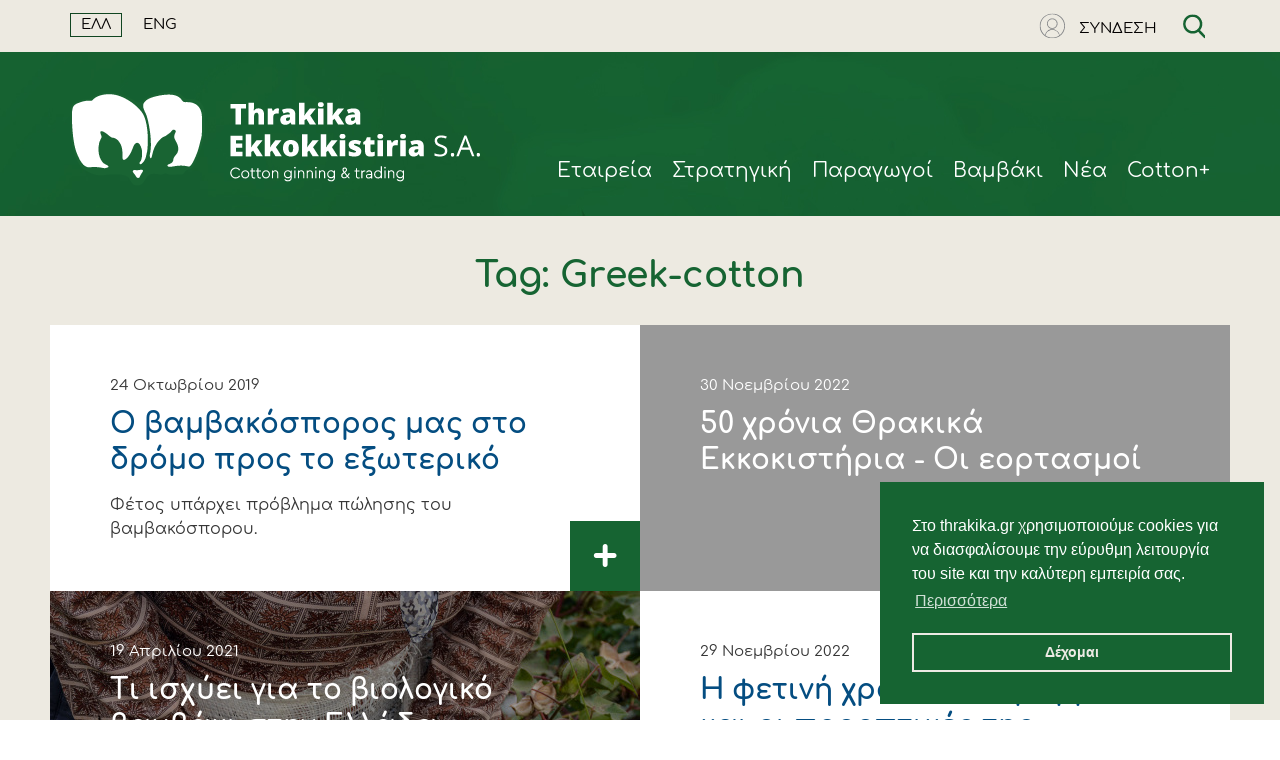

--- FILE ---
content_type: text/html; charset=UTF-8
request_url: https://thrakika.gr/tag/greek-cotton
body_size: 11657
content:
<!doctype html>
<html lang="en">

<head>

    <title>    Tag: Greek-cotton
</title>
    <meta name="description" content="Cotton Ginning Mills located in Northern Greece" />

    <!-- Google tag (gtag.js) -->
<script async src="https://www.googletagmanager.com/gtag/js?id=G-CKH1TLTR0X"></script>
<script>
    window.dataLayer = window.dataLayer || [];
    function gtag(){dataLayer.push(arguments);}
    gtag('js', new Date());

    gtag('config', 'G-CKH1TLTR0X', {
            });
</script>


                <meta http-equiv="Content-Type" content="text/html; charset=utf-8" />
        <meta name="viewport" content="width=device-width, initial-scale=1.0">
    

            <META property="og:site_name" content="Thrakika Ekkokkistiria S.A.">
        <META property="og:url" content="https://thrakika.gr/tag/greek-cotton">
        <meta name="twitter:site" content="@ThrakikaE" />
        <meta name="twitter:card" content="summary_large_image" />
    
    <link rel="canonical" href="" />

    <link rel="apple-touch-icon" sizes="57x57" href="/images/icons/apple-icon-57x57.png">
<link rel="apple-touch-icon" sizes="60x60" href="/images/icons/apple-icon-60x60.png">
<link rel="apple-touch-icon" sizes="72x72" href="/images/icons/apple-icon-72x72.png">
<link rel="apple-touch-icon" sizes="76x76" href="/images/icons/apple-icon-76x76.png">
<link rel="apple-touch-icon" sizes="114x114" href="/images/icons/apple-icon-114x114.png">
<link rel="apple-touch-icon" sizes="120x120" href="/images/icons/apple-icon-120x120.png">
<link rel="apple-touch-icon" sizes="144x144" href="/images/icons/apple-icon-144x144.png">
<link rel="apple-touch-icon" sizes="152x152" href="/images/icons/apple-icon-152x152.png">
<link rel="apple-touch-icon" sizes="180x180" href="/images/icons/apple-icon-180x180.png">
<link rel="icon" type="image/png" sizes="192x192"  href="/images/icons/android-icon-192x192.png">
<link rel="icon" type="image/png" sizes="32x32" href="/images/icons/favicon-32x32.png">
<link rel="icon" type="image/png" sizes="96x96" href="/images/icons/favicon-96x96.png">
<link rel="icon" type="image/png" sizes="16x16" href="/images/icons/favicon-16x16.png">
<link rel="shortcut icon" href="/favicon.ico" type="image/x-icon">
<link rel="icon" href="/favicon.ico" type="image/x-icon">
<meta name="msapplication-TileColor" content="#ffffff">
<meta name="msapplication-TileImage" content="/images/icons/ms-icon-144x144.png">
    <link rel="manifest" href="/manifest.json">
    <meta name="theme-color" content="#ffffff">
    <link href="https://fonts.googleapis.com/css?family=Noto+Sans:400,400i,700,700i&display=swap&subset=greek-ext" rel="stylesheet">

            <link rel="stylesheet" href="/css/style.css">
        <link rel="stylesheet" type="text/css" href="https://cdn.jsdelivr.net/npm/cookieconsent@3/build/cookieconsent.min.css" />
    
</head>

<body>

<header class="header is-fixed">
    <div class="header__top">
        <div class="center center--1180 header__top__in">
            <ul class="language">
                <li><a href="https://thrakika.gr/language/gr" class="active">ΕΛΛ</a></li>
                <li><a href="https://thrakika.gr/language/en" class="">ENG</a></li>
            </ul>
            <div class="header__tools">
                                    <a href="https://thrakika.gr/login" class="login-menu">
                                    <svg version="1.1" id="Layer_1" xmlns="http://www.w3.org/2000/svg" xmlns:xlink="http://www.w3.org/1999/xlink" x="0px" y="0px"                   width="25.9px" height="26.4px" viewBox="0 0 25.9 26.4" style="enable-background:new 0 0 25.9 26.4;" xml:space="preserve">
                                <style type="text/css">.st0user1{clip-path:url(#SVGID_2_);fill:#808285;}</style>
                        <g><defs><rect id="SVGID_1_" x="0.6" y="0.5" width="25.2" height="25.2"/></defs><clipPath id="SVGID_2_"><use xlink:href="#SVGID_1_"  style="overflow:visible;"/></clipPath>
                            <path class="st0user1" d="M5.7,23.3L5.7,23.3l0.7,0.5v0c0.3,0.2,0.6,0.4,0.9,0.5c1.8,1,3.9,1.5,6,1.5s4.1-0.5,6-1.5
                                        c0.3-0.1,0.6-0.3,0.9-0.5l0,0l0.7-0.5c3.2-2.4,5.1-6.2,5.1-10.1c0-7-5.7-12.6-12.6-12.6S0.6,6.2,0.6,13.1
                                        C0.6,17.1,2.5,20.9,5.7,23.3 M19.7,23.1L19.7,23.1c-0.1,0.1-0.2,0.1-0.2,0.1c-0.2,0.1-0.4,0.3-0.6,0.4c-1.7,0.9-3.7,1.4-5.6,1.4
                                        s-3.9-0.5-5.6-1.4c-0.2-0.1-0.4-0.2-0.6-0.4c0,0-0.1-0.1-0.1-0.1l-0.1-0.1C6.7,23,6.6,23,6.5,22.9c0,0,0-0.1,0-0.1l0-0.1
                                        c0-0.1,0-0.1,0-0.2c0-0.1,0-0.2,0.1-0.2l0-0.1c0-0.1,0-0.1,0.1-0.2c0-0.1,0.1-0.2,0.1-0.2l0.1-0.1c0-0.1,0-0.1,0.1-0.2
                                        C7,21.2,7,21.1,7.1,21l0.1-0.1c0-0.1,0.1-0.1,0.1-0.2c0-0.1,0.1-0.1,0.1-0.2l0.1-0.1c0-0.1,0.1-0.1,0.1-0.2c0-0.1,0.1-0.1,0.1-0.2
                                        l0.1-0.1c0-0.1,0.1-0.1,0.1-0.2c0-0.1,0.1-0.1,0.1-0.2l0.1-0.1c0-0.1,0.1-0.1,0.1-0.1c0.1-0.1,0.1-0.1,0.2-0.2L8.6,19
                                        c0,0,0.1-0.1,0.1-0.1c0.1-0.1,0.1-0.1,0.2-0.1l0.1-0.1c0,0,0.1-0.1,0.1-0.1c0.1,0,0.1-0.1,0.2-0.1l0.2-0.1c0.1,0,0.1-0.1,0.2-0.1
                                        c0.1,0,0.1-0.1,0.2-0.1l0.2-0.1c0.1,0,0.1-0.1,0.2-0.1c0.1,0,0.1-0.1,0.2-0.1l0.2-0.1c0.1,0,0.1,0,0.2-0.1c0.1,0,0.2-0.1,0.2-0.1
                                        l0.2-0.1c0.1,0,0.1,0,0.2-0.1c0.1,0,0.2,0,0.3-0.1l0.2,0c0,0,0.1,0,0.1,0c0.1,0,0.2,0,0.3-0.1l0.2,0c0,0,0.1,0,0.1,0
                                        c0.4,0,0.8,0,1.3,0c0,0,0.1,0,0.1,0l0.2,0c0.1,0,0.2,0,0.3,0.1c0,0,0.1,0,0.1,0l0.2,0c0.1,0,0.2,0,0.3,0.1l0.2,0.1l0.2,0.1
                                        c0.1,0,0.2,0.1,0.2,0.1c0.1,0,0.1,0,0.2,0.1l0.2,0.1c0.1,0,0.1,0.1,0.2,0.1c0.1,0,0.1,0.1,0.2,0.1l0.2,0.1c0.1,0,0.1,0.1,0.2,0.1
                                        c0.1,0,0.1,0.1,0.2,0.1l0.2,0.1c0.1,0,0.1,0.1,0.2,0.1c0.1,0,0.1,0.1,0.1,0.1l0.1,0.1c0.1,0,0.1,0.1,0.2,0.1c0,0,0.1,0.1,0.1,0.1
                                        l0.1,0.1c0.1,0.1,0.1,0.1,0.2,0.2c0,0,0.1,0.1,0.1,0.1l0.1,0.1c0.1,0.1,0.1,0.1,0.1,0.2c0,0.1,0.1,0.1,0.1,0.2l0.1,0.1c0,0.1,0.1,0.1,0.1,0.2c0,0.1,0.1,0.1,0.1,0.2l0.1,0.1c0,0.1,0.1,0.1,0.1,0.2c0,0.1,0.1,0.1,0.1,0.2l0.1,0.1c0,0.1,0.1,0.1,0.1,0.2c0,0.1,0.1,0.1,0.1,0.2l0.1,0.1c0,0.1,0.1,0.2,0.1,0.2c0,0.1,0,0.1,0.1,0.2l0,0.1c0,0.1,0,0.2,0.1,0.2c0,0.1,0,0.1,0,0.2l0,0.1c0,0,0,0.1,0,0.1C19.9,23,19.8,23,19.7,23.1 M13.2,1.3c6.5,0,11.9,5.3,11.9,11.9c0,3.6-1.7,7-4.5,9.3c0-0.1,0-0.2-0.1-0.2c0-0.1-0.1-0.2-0.1-0.4c0-0.1-0.1-0.2-0.1-0.3c0-0.1-0.1-0.2-0.1-0.3c0-0.1-0.1-0.2-0.1-0.3c0-0.1-0.1-0.2-0.1-0.3c0-0.1-0.1-0.2-0.1-0.3c-0.1-0.1-0.1-0.2-0.2-0.3c-0.1-0.1-0.1-0.2-0.2-0.3c-0.1-0.1-0.1-0.2-0.2-0.3c-0.1-0.1-0.1-0.2-0.2-0.2c-0.1-0.1-0.1-0.2-0.2-0.3l0,0c-0.1-0.1-0.1-0.1-0.2-0.2c-0.1-0.1-0.2-0.2-0.3-0.2l0,0c-0.1-0.1-0.1-0.1-0.2-0.2c-0.1-0.1-0.2-0.1-0.3-0.2l-0.1,0c-0.1-0.1-0.1-0.1-0.2-0.1c-0.1-0.1-0.2-0.1-0.2-0.2l-0.1-0.1c-0.1,0-0.1-0.1-0.2-0.1c-0.1-0.1-0.2-0.1-0.3-0.1l-0.1-0.1c-0.1,0-0.1-0.1-0.2-0.1c-0.1,0-0.2-0.1-0.3-0.1L16.1,17c-0.1,0-0.1-0.1-0.2-0.1c-0.1,0-0.2-0.1-0.3-0.1l-0.2-0.1c-0.1,0-0.1,0-0.2-0.1c-0.1,0-0.2-0.1-0.3-0.1l-0.2,0c-0.1,0-0.1,0-0.2,0c-0.1,0-0.3,0-0.4-0.1l-0.1,0c0,0-0.1,0-0.1,0c-0.2,0-0.5,0-0.7,0s-0.5,0-0.7,0c0,0-0.1,0-0.1,0l-0.1,0c-0.1,0-0.3,0-0.4,0.1c-0.1,0-0.1,0-0.2,0l-0.2,0c-0.1,0-0.2,0-0.3,0.1c-0.1,0-0.1,0-0.2,0.1l-0.2,0.1c-0.1,0-0.2,0.1-0.3,0.1c-0.1,0-0.1,0.1-0.2,0.1L10.2,17c-0.1,0-0.2,0.1-0.3,0.1c-0.1,0-0.1,0.1-0.2,0.1l-0.1,0.1c-0.1,0-0.2,0.1-0.3,0.1c-0.1,0-0.1,0.1-0.2,0.1l-0.1,0.1c-0.1,0.1-0.2,0.1-0.2,0.2c-0.1,0-0.1,0.1-0.2,0.1L8.6,18c-0.1,0.1-0.2,0.1-0.2,0.2c-0.1,0.1-0.1,0.1-0.2,0.2l-0.1,0.1
                                        c-0.1,0.1-0.2,0.2-0.2,0.2c-0.1,0.1-0.1,0.1-0.2,0.2l0,0c-0.1,0.1-0.2,0.2-0.2,0.3c-0.1,0.1-0.1,0.2-0.2,0.2c-0.1,0.1-0.1,0.2-0.2,0.3c-0.1,0.1-0.1,0.2-0.2,0.3c-0.1,0.1-0.1,0.2-0.2,0.3c-0.1,0.1-0.1,0.2-0.1,0.3c-0.1,0.1-0.1,0.2-0.1,0.3
                                        c0,0.1-0.1,0.2-0.1,0.3c0,0.1-0.1,0.2-0.1,0.3c0,0.1-0.1,0.2-0.1,0.3c0,0.1-0.1,0.2-0.1,0.4c0,0.1,0,0.2-0.1,0.2c-2.8-2.2-4.5-5.7-4.5-9.3C1.4,6.6,6.7,1.3,13.2,1.3"/>
                            <path class="st0user1" d="M13.2,16.1c2.9,0,5.3-2.4,5.3-5.3c0-2.9-2.4-5.3-5.3-5.3S8,7.9,8,10.8C8,13.8,10.3,16.1,13.2,16.1 M13.2,6.3c2.5,0,4.5,2,4.5,4.5c0,2.5-2,4.5-4.5,4.5s-4.5-2-4.5-4.5C8.7,8.3,10.7,6.3,13.2,6.3"/>
                        </g>
                                </svg>
                    <span>ΣΥΝΔΕΣΗ</span>
                </a>

                <span class="js-search search-switch"></span>
                
            </div>
        </div>
        
    </div>

    <div class="header__sticky">
        <div class="header__sticky__in center center--1180">
            <div class="header__sticky__logo">
                <img src="/images/logo-simple.svg" class="nav-logo" alt="Thrakika Logo" />
            </div>
            <div class="header__sticky__title">
                    Tag: Greek-cotton
            </div>
        </div>
    </div>


</header>
<nav>

    <div class="menu center center--1180">
            <span class="js-menu-switch menu-switch">
                <span class="menu-switch__top"></span>
                <span class="menu-switch__middle"></span>
                <span class="menu-switch__bottom"></span>
            </span>
        <a href="https://thrakika.gr">
            <img src="/images/logo-1.svg" class="nav-logo" alt="Thrakika Logo" />
        </a>
        <ul>
                        <li>
                <a href="/" class="has-modal" data-id="about">Eταιρεία</a>
                <ul class="menu-mobile">
                    <li><a href="https://thrakika.gr/about">Η εταιρεία</a></li>
<li><a href="https://thrakika.gr/milestones">Ορόσημα</a></li>
<li><a href="https://thrakika.gr/facilities">Εγκαταστάσεις</a></li>
<li><a href="https://thrakika.gr/products">Προϊόντα</a></li>
<li><a href="https://thrakika.gr/financial-data">Οικονομικά στοιχεία</a></li>
<li><a href="https://thrakika.gr/company-structure">Εταιρική δομή</a></li>
<li><a href="https://thrakika.gr/innovation">Καινοτομία</a></li>
<li><a href="https://thrakika.gr/events">Εκδηλώσεις</a></li>
<li><a href="https://thrakika.gr/contact">Επικοινωνία</a></li>                </ul>
            </li>
            <li>
                <a href="/" class="has-modal" data-id="addedvalue">Στρατηγική</a>
                <ul class="menu-mobile">
                    <li><a href="https://thrakika.gr/quality">Ποιότητα</a></li>
<li><a href="https://thrakika.gr/classification">Ταξινόμηση</a></li>
<li><a href="https://thrakika.gr/sustainability">Αειφορία - Βιωσιμότητα</a></li>
<li><a href="https://thrakika.gr/csf">Certified Sustainable Fibermax</a></li>
<li><a href="https://thrakika.gr/exports">Εξαγωγές</a></li>
<li><a href="https://thrakika.gr/conferences">Συνέδρια</a></li>                </ul>
            </li>
            <li>
                <a href="/" class="has-modal" data-id="farmers">Παραγωγοί</a>
                <ul class="menu-mobile">
                    <li><a href="https://thrakika.gr/price-quality">Τιμή βάσει ποιότητας</a></li>
<li><a href="https://thrakika.gr/seedcotton-price-fixation">Κλείσιμο τιμής όλη τη χρονιά</a></li>
<li><a href="https://thrakika.gr/financing">Χρηματοδότηση</a></li>
<li><a href="https://thrakika.gr/insurance">Συμπληρωματική ασφάλιση</a></li>
<li><a href="https://thrakika.gr/smart-farming">Ευφυής γεωργία</a></li>
<li><a href="https://thrakika.gr/field-consulting">Συμβουλευτική στο χωράφι</a></li>
<li><a href="https://thrakika.gr/custom-ginning">Εκκόκκιση για λογαριασμό του παραγωγού</a></li>
<li><a href="https://thrakika.gr/medical-services">Ιατρικές υπηρεσίες</a></li>
                </ul>
            </li>
            <li>
                <a href="/" class="has-modal" data-id="cotton">Βαμβάκι</a>
                <ul class="menu-mobile">
                    <li><a href="https://thrakika.gr/greek-production">Ελληνική παραγωγή</a></li>
<li><a href="https://thrakika.gr/world-production">Παγκόσμια παραγωγή</a></li>
<li><a href="https://thrakika.gr/cotton-facts-data">Στοιχεία και δεδομένα</a></li>
<li><a href="https://thrakika.gr/reports">Εκθέσεις για το βαμβάκι</a></li>
<li><a href="https://thrakika.gr/supply-chain">Αλυσίδα βάμβακος</a></li>                </ul>
            </li>
            <li>
                <a href="/" class="has-modal" data-id="news">Νέα</a>
                <ul class="menu-mobile">
                    <li><a href="https://thrakika.gr/posts/market">Χρηματιστήρια</a></li>
<li><a href="https://thrakika.gr/posts/world">Διεθνής επικαιρότητα</a></li>
<li><a href="https://thrakika.gr/posts/greece">Ελληνική επικαιρότητα</a></li>
<li><a href="https://thrakika.gr/posts/sustainability-environment">Αειφορία - Περιβάλλον</a></li>
<li><a href="https://thrakika.gr/posts/textiles-clothing">Κλωστοϋφαντουργία - Ένδυση</a></li>
<li><a href="https://thrakika.gr/posts/company">Εταιρικά νέα</a></li>                </ul>
            </li>
            <li>
                <a href="/" class="has-modal" data-id="cottonplus">Cotton+</a>
                <ul class="menu-mobile">
                    <li><a href="https://thrakika.gr/cottonplus">Cotton+</a></li>
<li><a href="https://thrakika.gr/2022">Τι ισχύει για το 2022/23</a></li>
<li><a href="https://thrakika.gr/experimental-field">Πειραματικό χωράφι</a></li>
                </ul>
            </li>
            
            
            <li class="">
                <a href="#" class="js-close-modal close-modal no-animation">
                    <svg xmlns="http://www.w3.org/2000/svg" xmlns:xlink="http://www.w3.org/1999/xlink" width="26" height="26" viewBox="0 0 26 26">
                        <defs><path id="a" d="M20.79 5.21a1.239 1.239 0 0 0-1.751 0L13 11.247 6.961 5.21A1.239 1.239 0 0 0 5.21 6.961L11.25 13l-6.04 6.039a1.239 1.239 0 0 0 1.752 1.752L13 14.75l6.039 6.04a1.239 1.239 0 0 0 1.752-1.752L14.75 13l6.04-6.039a1.239 1.239 0 0 0 0-1.752z"></path>      </defs>
                        <use fill="#fff" fill-rule="nonzero" xlink:href="#a"></use>
                    </svg>
                </a>
            </li>
            
            <li class="desktop-hidden who-to"><a href="/contact">Επικοινωνία</a></li>
                        <li class="desktop-hidden login-in-menu">
                <a href="https://thrakika.gr/login">
                    <svg version="1.1" id="Layer_1" xmlns="http://www.w3.org/2000/svg" xmlns:xlink="http://www.w3.org/1999/xlink" x="0px" y="0px"                   width="25.9px" height="26.4px" viewBox="0 0 25.9 26.4" style="enable-background:new 0 0 25.9 26.4;" xml:space="preserve">
                            <style type="text/css">.st0user{clip-path:url(#SVGID_2_);fill:#fff;}</style>
                        <g><defs><rect id="SVGID_1_" x="0.6" y="0.5" width="25.2" height="25.2"/></defs><clipPath id="SVGID_2_"><use xlink:href="#SVGID_1_"  style="overflow:visible;"/></clipPath>
                            <path class="st0user" d="M5.7,23.3L5.7,23.3l0.7,0.5v0c0.3,0.2,0.6,0.4,0.9,0.5c1.8,1,3.9,1.5,6,1.5s4.1-0.5,6-1.5
                                    c0.3-0.1,0.6-0.3,0.9-0.5l0,0l0.7-0.5c3.2-2.4,5.1-6.2,5.1-10.1c0-7-5.7-12.6-12.6-12.6S0.6,6.2,0.6,13.1
                                    C0.6,17.1,2.5,20.9,5.7,23.3 M19.7,23.1L19.7,23.1c-0.1,0.1-0.2,0.1-0.2,0.1c-0.2,0.1-0.4,0.3-0.6,0.4c-1.7,0.9-3.7,1.4-5.6,1.4
                                    s-3.9-0.5-5.6-1.4c-0.2-0.1-0.4-0.2-0.6-0.4c0,0-0.1-0.1-0.1-0.1l-0.1-0.1C6.7,23,6.6,23,6.5,22.9c0,0,0-0.1,0-0.1l0-0.1
                                    c0-0.1,0-0.1,0-0.2c0-0.1,0-0.2,0.1-0.2l0-0.1c0-0.1,0-0.1,0.1-0.2c0-0.1,0.1-0.2,0.1-0.2l0.1-0.1c0-0.1,0-0.1,0.1-0.2
                                    C7,21.2,7,21.1,7.1,21l0.1-0.1c0-0.1,0.1-0.1,0.1-0.2c0-0.1,0.1-0.1,0.1-0.2l0.1-0.1c0-0.1,0.1-0.1,0.1-0.2c0-0.1,0.1-0.1,0.1-0.2
                                    l0.1-0.1c0-0.1,0.1-0.1,0.1-0.2c0-0.1,0.1-0.1,0.1-0.2l0.1-0.1c0-0.1,0.1-0.1,0.1-0.1c0.1-0.1,0.1-0.1,0.2-0.2L8.6,19
                                    c0,0,0.1-0.1,0.1-0.1c0.1-0.1,0.1-0.1,0.2-0.1l0.1-0.1c0,0,0.1-0.1,0.1-0.1c0.1,0,0.1-0.1,0.2-0.1l0.2-0.1c0.1,0,0.1-0.1,0.2-0.1
                                    c0.1,0,0.1-0.1,0.2-0.1l0.2-0.1c0.1,0,0.1-0.1,0.2-0.1c0.1,0,0.1-0.1,0.2-0.1l0.2-0.1c0.1,0,0.1,0,0.2-0.1c0.1,0,0.2-0.1,0.2-0.1
                                    l0.2-0.1c0.1,0,0.1,0,0.2-0.1c0.1,0,0.2,0,0.3-0.1l0.2,0c0,0,0.1,0,0.1,0c0.1,0,0.2,0,0.3-0.1l0.2,0c0,0,0.1,0,0.1,0
                                    c0.4,0,0.8,0,1.3,0c0,0,0.1,0,0.1,0l0.2,0c0.1,0,0.2,0,0.3,0.1c0,0,0.1,0,0.1,0l0.2,0c0.1,0,0.2,0,0.3,0.1l0.2,0.1l0.2,0.1
                                    c0.1,0,0.2,0.1,0.2,0.1c0.1,0,0.1,0,0.2,0.1l0.2,0.1c0.1,0,0.1,0.1,0.2,0.1c0.1,0,0.1,0.1,0.2,0.1l0.2,0.1c0.1,0,0.1,0.1,0.2,0.1
                                    c0.1,0,0.1,0.1,0.2,0.1l0.2,0.1c0.1,0,0.1,0.1,0.2,0.1c0.1,0,0.1,0.1,0.1,0.1l0.1,0.1c0.1,0,0.1,0.1,0.2,0.1c0,0,0.1,0.1,0.1,0.1
                                    l0.1,0.1c0.1,0.1,0.1,0.1,0.2,0.2c0,0,0.1,0.1,0.1,0.1l0.1,0.1c0.1,0.1,0.1,0.1,0.1,0.2c0,0.1,0.1,0.1,0.1,0.2l0.1,0.1c0,0.1,0.1,0.1,0.1,0.2c0,0.1,0.1,0.1,0.1,0.2l0.1,0.1c0,0.1,0.1,0.1,0.1,0.2c0,0.1,0.1,0.1,0.1,0.2l0.1,0.1c0,0.1,0.1,0.1,0.1,0.2c0,0.1,0.1,0.1,0.1,0.2l0.1,0.1c0,0.1,0.1,0.2,0.1,0.2c0,0.1,0,0.1,0.1,0.2l0,0.1c0,0.1,0,0.2,0.1,0.2c0,0.1,0,0.1,0,0.2l0,0.1c0,0,0,0.1,0,0.1C19.9,23,19.8,23,19.7,23.1 M13.2,1.3c6.5,0,11.9,5.3,11.9,11.9c0,3.6-1.7,7-4.5,9.3c0-0.1,0-0.2-0.1-0.2c0-0.1-0.1-0.2-0.1-0.4c0-0.1-0.1-0.2-0.1-0.3c0-0.1-0.1-0.2-0.1-0.3c0-0.1-0.1-0.2-0.1-0.3c0-0.1-0.1-0.2-0.1-0.3c0-0.1-0.1-0.2-0.1-0.3c-0.1-0.1-0.1-0.2-0.2-0.3c-0.1-0.1-0.1-0.2-0.2-0.3c-0.1-0.1-0.1-0.2-0.2-0.3c-0.1-0.1-0.1-0.2-0.2-0.2c-0.1-0.1-0.1-0.2-0.2-0.3l0,0c-0.1-0.1-0.1-0.1-0.2-0.2c-0.1-0.1-0.2-0.2-0.3-0.2l0,0c-0.1-0.1-0.1-0.1-0.2-0.2c-0.1-0.1-0.2-0.1-0.3-0.2l-0.1,0c-0.1-0.1-0.1-0.1-0.2-0.1c-0.1-0.1-0.2-0.1-0.2-0.2l-0.1-0.1c-0.1,0-0.1-0.1-0.2-0.1c-0.1-0.1-0.2-0.1-0.3-0.1l-0.1-0.1c-0.1,0-0.1-0.1-0.2-0.1c-0.1,0-0.2-0.1-0.3-0.1L16.1,17c-0.1,0-0.1-0.1-0.2-0.1c-0.1,0-0.2-0.1-0.3-0.1l-0.2-0.1c-0.1,0-0.1,0-0.2-0.1c-0.1,0-0.2-0.1-0.3-0.1l-0.2,0c-0.1,0-0.1,0-0.2,0c-0.1,0-0.3,0-0.4-0.1l-0.1,0c0,0-0.1,0-0.1,0c-0.2,0-0.5,0-0.7,0s-0.5,0-0.7,0c0,0-0.1,0-0.1,0l-0.1,0c-0.1,0-0.3,0-0.4,0.1c-0.1,0-0.1,0-0.2,0l-0.2,0c-0.1,0-0.2,0-0.3,0.1c-0.1,0-0.1,0-0.2,0.1l-0.2,0.1c-0.1,0-0.2,0.1-0.3,0.1c-0.1,0-0.1,0.1-0.2,0.1L10.2,17c-0.1,0-0.2,0.1-0.3,0.1c-0.1,0-0.1,0.1-0.2,0.1l-0.1,0.1c-0.1,0-0.2,0.1-0.3,0.1c-0.1,0-0.1,0.1-0.2,0.1l-0.1,0.1c-0.1,0.1-0.2,0.1-0.2,0.2c-0.1,0-0.1,0.1-0.2,0.1L8.6,18c-0.1,0.1-0.2,0.1-0.2,0.2c-0.1,0.1-0.1,0.1-0.2,0.2l-0.1,0.1
                                    c-0.1,0.1-0.2,0.2-0.2,0.2c-0.1,0.1-0.1,0.1-0.2,0.2l0,0c-0.1,0.1-0.2,0.2-0.2,0.3c-0.1,0.1-0.1,0.2-0.2,0.2c-0.1,0.1-0.1,0.2-0.2,0.3c-0.1,0.1-0.1,0.2-0.2,0.3c-0.1,0.1-0.1,0.2-0.2,0.3c-0.1,0.1-0.1,0.2-0.1,0.3c-0.1,0.1-0.1,0.2-0.1,0.3
                                    c0,0.1-0.1,0.2-0.1,0.3c0,0.1-0.1,0.2-0.1,0.3c0,0.1-0.1,0.2-0.1,0.3c0,0.1-0.1,0.2-0.1,0.4c0,0.1,0,0.2-0.1,0.2c-2.8-2.2-4.5-5.7-4.5-9.3C1.4,6.6,6.7,1.3,13.2,1.3"/>
                            <path class="st0user" d="M13.2,16.1c2.9,0,5.3-2.4,5.3-5.3c0-2.9-2.4-5.3-5.3-5.3S8,7.9,8,10.8C8,13.8,10.3,16.1,13.2,16.1 M13.2,6.3c2.5,0,4.5,2,4.5,4.5c0,2.5-2,4.5-4.5,4.5s-4.5-2-4.5-4.5C8.7,8.3,10.7,6.3,13.2,6.3"/>
                        </g>
                        </svg>
                    ΣΥΝΔΕΣΗ
                </a>
            </li>
                    </ul>

    </div>
    <div class="modals">
        <div class="modal--menu" id="about">

            <div class="modal-content center center--1180">
                <ul class="menu-secondary">
                    <li><a href="https://thrakika.gr/about">Η εταιρεία</a></li>
<li><a href="https://thrakika.gr/milestones">Ορόσημα</a></li>
<li><a href="https://thrakika.gr/facilities">Εγκαταστάσεις</a></li>
<li><a href="https://thrakika.gr/products">Προϊόντα</a></li>
<li><a href="https://thrakika.gr/financial-data">Οικονομικά στοιχεία</a></li>
<li><a href="https://thrakika.gr/company-structure">Εταιρική δομή</a></li>
<li><a href="https://thrakika.gr/innovation">Καινοτομία</a></li>
<li><a href="https://thrakika.gr/events">Εκδηλώσεις</a></li>
<li><a href="https://thrakika.gr/contact">Επικοινωνία</a></li>                </ul>

                <ul class="menu-other">
    
    <li><a href="https://thrakika.gr/contact">Πως θα μας βρείτε</a></li>
</ul>
<div class="menu-social">
    <ul>
        <li><span>ΑΚΟΛΟΥΘΗΣΤΕ ΜΑΣ</span></li>
        <li>
            <a href="https://twitter.com/thrakikae" class="no-animation tool tool--twitter tool--bordered" target="_blank">
                <svg data-name="Layer 21" height="24" id="Layer_21" viewBox="0 0 24 24" width="24" xmlns="http://www.w3.org/2000/svg"><title/><circle cx="16" cy="8" r="4"/><path d="M12.58331,8.83331C12.37488,8.83331,12,9.26563,12,9.5A8.5,8.5,0,0,1,3.5,18a8.52217,8.52217,0,0,1-1.28479-.1073A11.41717,11.41717,0,0,0,20,8.41663C20,7.681,15.31757,8.83331,12.58331,8.83331Z"/><path d="M12.58331,8.83331a11.385,11.385,0,0,1-8.69452-4.028A3.93758,3.93758,0,0,0,3.35,6.77081,3.9792,3.9792,0,0,0,7.32916,10.75c2.12482,0,5.89844.02264,6.14691-1.96179C13.18054,8.81116,12.8847,8.83331,12.58331,8.83331Z"/><path d="M5.24585,10.04163a3.93437,3.93437,0,0,1-1.88977-.49774c-.00031.02057-.0061.03961-.0061.06024a3.9792,3.9792,0,0,0,3.97919,3.97919c2.19763,0,5.275-1.594,5.275-3.79165C12.60417,8.282,7.42285,10.04163,5.24585,10.04163Z"/><path d="M7.72642,12.99649a3.90991,3.90991,0,0,1-3.02909.52286A3.96636,3.96636,0,0,0,8.49585,16.375a5.25835,5.25835,0,0,0,4.67082-4.66667C13.16667,9.81478,8.82831,12.28888,7.72642,12.99649Z"/><path d="M17.61041,5.37915c-1.32214,0-1.63562,1.6604.075,1.6604a3.96629,3.96629,0,0,0,3.754-2.71222A7.49909,7.49909,0,0,1,17.61041,5.37915Z"/><path d="M18.82916,6.5354a7.52209,7.52209,0,0,1-2.93716-.593c-2.70831-1.14551-4.35526,3.343-.18784,3.343A7.53392,7.53392,0,0,0,22.05579,5.803,7.50268,7.50268,0,0,1,18.82916,6.5354Z"/></svg>
            </a>
        </li>
        <li>
            <a href="https://www.facebook.com/thrakika/" class="no-animation tool tool--facebook tool--bordered" target="_blank">
                <svg data-name="Layer 21" height="24" id="Layer_21" viewBox="0 0 24 24" width="24" xmlns="http://www.w3.org/2000/svg"><title/><path d="M16.75,9H13.5V7a1,1,0,0,1,1-1h2V3H14a4,4,0,0,0-4,4V9H8v3h2v9h3.5V12H16Z"/></svg>
            </a>
        </li>
        <li>
            <a href="https://www.linkedin.com/company/thrakika" class="no-animation tool tool--linkedin tool--bordered" target="_blank">
                <svg height="26" style="enable-background:new 0 0 100 100;" version="1.1" viewBox="0 0 100 100" xml:space="preserve" xmlns="http://www.w3.org/2000/svg" xmlns:xlink="http://www.w3.org/1999/xlink"><style type="text/css">
                        .st0{fill:#231F20;}
                        .st1{fill-rule:evenodd;clip-rule:evenodd;fill:#231F20;}
                        .st2{fill-rule:evenodd;clip-rule:evenodd;}
                    </style><g id="Layer_3"/><g id="Layer_1"><path d="M66.8,75.4v-22c0,0-1.2-4.6-5.6-4.4c-4.4,0.2-5.8,0.9-7.8,3.3v23.1H42.1V40.5h11.2v5.1c0,0,3.6-7.1,11.2-6.6   c6.9,0.5,12.1,4.7,13.2,13.9H78v22.5H66.8z M28.7,36c-3.7,0-6.7-3-6.7-6.8c0-3.7,3-6.8,6.7-6.8s6.7,3,6.7,6.8   C35.4,32.9,32.4,36,28.7,36z M34.3,75.4H23.1V40.5h11.2V75.4z" id="linkedin"/></g></svg>
            </a>
        </li>
        <li>
            <a href="https://www.youtube.com/channel/UCga7M6_SFVUKbGns_JGHJYQ" target="_blank" class="no-animation tool tool--youtube tool--bordered" target="_blank">
                <svg version="1.1" id="Layer_1" xmlns="http://www.w3.org/2000/svg" xmlns:xlink="http://www.w3.org/1999/xlink" x="0px" y="0px" width="25.3px" height="24.8px" viewBox="-238.2 424.1 25.3 24.8" style="enable-background:new -238.2 424.1 25.3 24.8;" xml:space="preserve">
                                <g>
                                    <path d="M-217.3,436.4h-15.4c-2.5,0-4.4,2-4.4,4.4v3.6c0,2.5,2,4.4,4.4,4.4h15.4c2.5,0,4.4-2,4.4-4.4v-3.6
                                        C-212.8,438.4-214.8,436.4-217.3,436.4z M-229.5,439.2h-1.4v7.1h-1.4v-7.1h-1.4V438h4.3C-229.5,438-229.5,439.2-229.5,439.2z
                                        M-225.4,446.3h-1.2v-0.7c-0.2,0.2-0.5,0.4-0.7,0.6c-0.2,0.1-0.5,0.2-0.7,0.2c-0.3,0-0.5-0.1-0.6-0.3c-0.1-0.2-0.2-0.5-0.2-0.8
                                        v-5.1h1.2v4.7c0,0.1,0,0.3,0.1,0.3c0.1,0.1,0.1,0.1,0.3,0.1c0.1,0,0.2,0,0.3-0.1c0.1-0.1,0.3-0.2,0.4-0.3v-4.7h1.2V446.3z
                                        M-221,445.1c0,0.4-0.1,0.8-0.3,1c-0.2,0.2-0.5,0.3-0.8,0.3c-0.2,0-0.5,0-0.6-0.1c-0.2-0.1-0.4-0.2-0.5-0.4v0.5h-1.2V438h1.2v2.7
                                        c0.2-0.2,0.3-0.3,0.5-0.4c0.2-0.1,0.4-0.1,0.6-0.1c0.4,0,0.7,0.1,0.9,0.4c0.2,0.3,0.3,0.6,0.3,1.2L-221,445.1L-221,445.1z
                                        M-216.7,443.4h-2.4v1.2c0,0.3,0,0.5,0.1,0.7c0.1,0.1,0.2,0.2,0.4,0.2c0.2,0,0.3-0.1,0.4-0.2c0.1-0.1,0.1-0.3,0.1-0.7v-0.3h1.3v0.3
                                        c0,0.6-0.2,1.1-0.5,1.4c-0.3,0.3-0.8,0.5-1.4,0.5c-0.6,0-1-0.2-1.3-0.5c-0.3-0.3-0.5-0.8-0.5-1.4v-2.8c0-0.5,0.2-1,0.5-1.3
                                        c0.3-0.3,0.8-0.5,1.3-0.5c0.6,0,1,0.2,1.3,0.5c0.3,0.3,0.5,0.8,0.5,1.3V443.4z"/>
                                    <path d="M-218.5,441.1c-0.2,0-0.3,0.1-0.4,0.2c-0.1,0.1-0.1,0.3-0.1,0.6v0.6h1.1v-0.6c0-0.3,0-0.4-0.1-0.6
                                        C-218.2,441.2-218.3,441.1-218.5,441.1z"/>
                                    <path d="M-222.7,441.1c-0.1,0-0.2,0-0.3,0.1c-0.1,0-0.2,0.1-0.3,0.2v3.8c0.1,0.1,0.2,0.2,0.3,0.2c0.1,0,0.2,0.1,0.3,0.1
                                        c0.2,0,0.3,0,0.3-0.1c0.1-0.1,0.1-0.2,0.1-0.4v-3.2c0-0.2,0-0.4-0.1-0.5C-222.4,441.1-222.6,441.1-222.7,441.1z"/>
                                    <polygon points="-230.7,434.3 -229.1,434.3 -229.1,430.5 -227.3,425.1 -228.9,425.1 -229.9,428.8 -230,428.8 -231,425.1
                                        -232.6,425.1 -230.7,430.6 	"/>
                                    <path d="M-225.2,434.5c0.6,0,1.1-0.2,1.5-0.5c0.4-0.3,0.5-0.8,0.5-1.4v-3.5c0-0.5-0.2-0.9-0.5-1.3c-0.4-0.3-0.8-0.5-1.4-0.5
                                        c-0.6,0-1.1,0.2-1.5,0.5c-0.4,0.3-0.6,0.7-0.6,1.3v3.5c0,0.6,0.2,1,0.5,1.4C-226.3,434.3-225.8,434.5-225.2,434.5z M-225.8,429
                                        c0-0.1,0.1-0.3,0.2-0.4c0.1-0.1,0.2-0.1,0.4-0.1c0.2,0,0.3,0,0.4,0.1c0.1,0.1,0.2,0.2,0.2,0.4v3.7c0,0.2-0.1,0.3-0.2,0.4
                                        c-0.1,0.1-0.3,0.2-0.4,0.2c-0.2,0-0.3,0-0.4-0.2c-0.1-0.1-0.1-0.2-0.1-0.4L-225.8,429L-225.8,429z"/>
                                    <path d="M-221.1,434.4c0.3,0,0.5-0.1,0.8-0.2c0.3-0.1,0.5-0.4,0.8-0.6v0.8h1.4v-6.8h-1.4v5.1c-0.1,0.1-0.3,0.3-0.4,0.4
                                        c-0.2,0.1-0.3,0.1-0.4,0.1c-0.1,0-0.2,0-0.3-0.1c-0.1-0.1-0.1-0.2-0.1-0.3v-5.2h-1.4v5.7c0,0.4,0.1,0.7,0.2,0.9
                                        C-221.7,434.3-221.4,434.4-221.1,434.4z"/>
                                </g>
                </svg>
            </a>
        </li>
    </ul>
</div>            </div>

        </div>

        <div class="modal--menu" id="addedvalue">

            <div class="modal-content center center--1180">
                <ul class="menu-secondary">
                    <li><a href="https://thrakika.gr/quality">Ποιότητα</a></li>
<li><a href="https://thrakika.gr/classification">Ταξινόμηση</a></li>
<li><a href="https://thrakika.gr/sustainability">Αειφορία - Βιωσιμότητα</a></li>
<li><a href="https://thrakika.gr/csf">Certified Sustainable Fibermax</a></li>
<li><a href="https://thrakika.gr/exports">Εξαγωγές</a></li>
<li><a href="https://thrakika.gr/conferences">Συνέδρια</a></li>                </ul>

                <ul class="menu-other">
    
    <li><a href="https://thrakika.gr/contact">Πως θα μας βρείτε</a></li>
</ul>
<div class="menu-social">
    <ul>
        <li><span>ΑΚΟΛΟΥΘΗΣΤΕ ΜΑΣ</span></li>
        <li>
            <a href="https://twitter.com/thrakikae" class="no-animation tool tool--twitter tool--bordered" target="_blank">
                <svg data-name="Layer 21" height="24" id="Layer_21" viewBox="0 0 24 24" width="24" xmlns="http://www.w3.org/2000/svg"><title/><circle cx="16" cy="8" r="4"/><path d="M12.58331,8.83331C12.37488,8.83331,12,9.26563,12,9.5A8.5,8.5,0,0,1,3.5,18a8.52217,8.52217,0,0,1-1.28479-.1073A11.41717,11.41717,0,0,0,20,8.41663C20,7.681,15.31757,8.83331,12.58331,8.83331Z"/><path d="M12.58331,8.83331a11.385,11.385,0,0,1-8.69452-4.028A3.93758,3.93758,0,0,0,3.35,6.77081,3.9792,3.9792,0,0,0,7.32916,10.75c2.12482,0,5.89844.02264,6.14691-1.96179C13.18054,8.81116,12.8847,8.83331,12.58331,8.83331Z"/><path d="M5.24585,10.04163a3.93437,3.93437,0,0,1-1.88977-.49774c-.00031.02057-.0061.03961-.0061.06024a3.9792,3.9792,0,0,0,3.97919,3.97919c2.19763,0,5.275-1.594,5.275-3.79165C12.60417,8.282,7.42285,10.04163,5.24585,10.04163Z"/><path d="M7.72642,12.99649a3.90991,3.90991,0,0,1-3.02909.52286A3.96636,3.96636,0,0,0,8.49585,16.375a5.25835,5.25835,0,0,0,4.67082-4.66667C13.16667,9.81478,8.82831,12.28888,7.72642,12.99649Z"/><path d="M17.61041,5.37915c-1.32214,0-1.63562,1.6604.075,1.6604a3.96629,3.96629,0,0,0,3.754-2.71222A7.49909,7.49909,0,0,1,17.61041,5.37915Z"/><path d="M18.82916,6.5354a7.52209,7.52209,0,0,1-2.93716-.593c-2.70831-1.14551-4.35526,3.343-.18784,3.343A7.53392,7.53392,0,0,0,22.05579,5.803,7.50268,7.50268,0,0,1,18.82916,6.5354Z"/></svg>
            </a>
        </li>
        <li>
            <a href="https://www.facebook.com/thrakika/" class="no-animation tool tool--facebook tool--bordered" target="_blank">
                <svg data-name="Layer 21" height="24" id="Layer_21" viewBox="0 0 24 24" width="24" xmlns="http://www.w3.org/2000/svg"><title/><path d="M16.75,9H13.5V7a1,1,0,0,1,1-1h2V3H14a4,4,0,0,0-4,4V9H8v3h2v9h3.5V12H16Z"/></svg>
            </a>
        </li>
        <li>
            <a href="https://www.linkedin.com/company/thrakika" class="no-animation tool tool--linkedin tool--bordered" target="_blank">
                <svg height="26" style="enable-background:new 0 0 100 100;" version="1.1" viewBox="0 0 100 100" xml:space="preserve" xmlns="http://www.w3.org/2000/svg" xmlns:xlink="http://www.w3.org/1999/xlink"><style type="text/css">
                        .st0{fill:#231F20;}
                        .st1{fill-rule:evenodd;clip-rule:evenodd;fill:#231F20;}
                        .st2{fill-rule:evenodd;clip-rule:evenodd;}
                    </style><g id="Layer_3"/><g id="Layer_1"><path d="M66.8,75.4v-22c0,0-1.2-4.6-5.6-4.4c-4.4,0.2-5.8,0.9-7.8,3.3v23.1H42.1V40.5h11.2v5.1c0,0,3.6-7.1,11.2-6.6   c6.9,0.5,12.1,4.7,13.2,13.9H78v22.5H66.8z M28.7,36c-3.7,0-6.7-3-6.7-6.8c0-3.7,3-6.8,6.7-6.8s6.7,3,6.7,6.8   C35.4,32.9,32.4,36,28.7,36z M34.3,75.4H23.1V40.5h11.2V75.4z" id="linkedin"/></g></svg>
            </a>
        </li>
        <li>
            <a href="https://www.youtube.com/channel/UCga7M6_SFVUKbGns_JGHJYQ" target="_blank" class="no-animation tool tool--youtube tool--bordered" target="_blank">
                <svg version="1.1" id="Layer_1" xmlns="http://www.w3.org/2000/svg" xmlns:xlink="http://www.w3.org/1999/xlink" x="0px" y="0px" width="25.3px" height="24.8px" viewBox="-238.2 424.1 25.3 24.8" style="enable-background:new -238.2 424.1 25.3 24.8;" xml:space="preserve">
                                <g>
                                    <path d="M-217.3,436.4h-15.4c-2.5,0-4.4,2-4.4,4.4v3.6c0,2.5,2,4.4,4.4,4.4h15.4c2.5,0,4.4-2,4.4-4.4v-3.6
                                        C-212.8,438.4-214.8,436.4-217.3,436.4z M-229.5,439.2h-1.4v7.1h-1.4v-7.1h-1.4V438h4.3C-229.5,438-229.5,439.2-229.5,439.2z
                                        M-225.4,446.3h-1.2v-0.7c-0.2,0.2-0.5,0.4-0.7,0.6c-0.2,0.1-0.5,0.2-0.7,0.2c-0.3,0-0.5-0.1-0.6-0.3c-0.1-0.2-0.2-0.5-0.2-0.8
                                        v-5.1h1.2v4.7c0,0.1,0,0.3,0.1,0.3c0.1,0.1,0.1,0.1,0.3,0.1c0.1,0,0.2,0,0.3-0.1c0.1-0.1,0.3-0.2,0.4-0.3v-4.7h1.2V446.3z
                                        M-221,445.1c0,0.4-0.1,0.8-0.3,1c-0.2,0.2-0.5,0.3-0.8,0.3c-0.2,0-0.5,0-0.6-0.1c-0.2-0.1-0.4-0.2-0.5-0.4v0.5h-1.2V438h1.2v2.7
                                        c0.2-0.2,0.3-0.3,0.5-0.4c0.2-0.1,0.4-0.1,0.6-0.1c0.4,0,0.7,0.1,0.9,0.4c0.2,0.3,0.3,0.6,0.3,1.2L-221,445.1L-221,445.1z
                                        M-216.7,443.4h-2.4v1.2c0,0.3,0,0.5,0.1,0.7c0.1,0.1,0.2,0.2,0.4,0.2c0.2,0,0.3-0.1,0.4-0.2c0.1-0.1,0.1-0.3,0.1-0.7v-0.3h1.3v0.3
                                        c0,0.6-0.2,1.1-0.5,1.4c-0.3,0.3-0.8,0.5-1.4,0.5c-0.6,0-1-0.2-1.3-0.5c-0.3-0.3-0.5-0.8-0.5-1.4v-2.8c0-0.5,0.2-1,0.5-1.3
                                        c0.3-0.3,0.8-0.5,1.3-0.5c0.6,0,1,0.2,1.3,0.5c0.3,0.3,0.5,0.8,0.5,1.3V443.4z"/>
                                    <path d="M-218.5,441.1c-0.2,0-0.3,0.1-0.4,0.2c-0.1,0.1-0.1,0.3-0.1,0.6v0.6h1.1v-0.6c0-0.3,0-0.4-0.1-0.6
                                        C-218.2,441.2-218.3,441.1-218.5,441.1z"/>
                                    <path d="M-222.7,441.1c-0.1,0-0.2,0-0.3,0.1c-0.1,0-0.2,0.1-0.3,0.2v3.8c0.1,0.1,0.2,0.2,0.3,0.2c0.1,0,0.2,0.1,0.3,0.1
                                        c0.2,0,0.3,0,0.3-0.1c0.1-0.1,0.1-0.2,0.1-0.4v-3.2c0-0.2,0-0.4-0.1-0.5C-222.4,441.1-222.6,441.1-222.7,441.1z"/>
                                    <polygon points="-230.7,434.3 -229.1,434.3 -229.1,430.5 -227.3,425.1 -228.9,425.1 -229.9,428.8 -230,428.8 -231,425.1
                                        -232.6,425.1 -230.7,430.6 	"/>
                                    <path d="M-225.2,434.5c0.6,0,1.1-0.2,1.5-0.5c0.4-0.3,0.5-0.8,0.5-1.4v-3.5c0-0.5-0.2-0.9-0.5-1.3c-0.4-0.3-0.8-0.5-1.4-0.5
                                        c-0.6,0-1.1,0.2-1.5,0.5c-0.4,0.3-0.6,0.7-0.6,1.3v3.5c0,0.6,0.2,1,0.5,1.4C-226.3,434.3-225.8,434.5-225.2,434.5z M-225.8,429
                                        c0-0.1,0.1-0.3,0.2-0.4c0.1-0.1,0.2-0.1,0.4-0.1c0.2,0,0.3,0,0.4,0.1c0.1,0.1,0.2,0.2,0.2,0.4v3.7c0,0.2-0.1,0.3-0.2,0.4
                                        c-0.1,0.1-0.3,0.2-0.4,0.2c-0.2,0-0.3,0-0.4-0.2c-0.1-0.1-0.1-0.2-0.1-0.4L-225.8,429L-225.8,429z"/>
                                    <path d="M-221.1,434.4c0.3,0,0.5-0.1,0.8-0.2c0.3-0.1,0.5-0.4,0.8-0.6v0.8h1.4v-6.8h-1.4v5.1c-0.1,0.1-0.3,0.3-0.4,0.4
                                        c-0.2,0.1-0.3,0.1-0.4,0.1c-0.1,0-0.2,0-0.3-0.1c-0.1-0.1-0.1-0.2-0.1-0.3v-5.2h-1.4v5.7c0,0.4,0.1,0.7,0.2,0.9
                                        C-221.7,434.3-221.4,434.4-221.1,434.4z"/>
                                </g>
                </svg>
            </a>
        </li>
    </ul>
</div>            </div>

        </div>

        <div class="modal--menu" id="farmers">

            <div class="modal-content center center--1180">
                <ul class="menu-secondary">
                    <li><a href="https://thrakika.gr/price-quality">Τιμή βάσει ποιότητας</a></li>
<li><a href="https://thrakika.gr/seedcotton-price-fixation">Κλείσιμο τιμής όλη τη χρονιά</a></li>
<li><a href="https://thrakika.gr/financing">Χρηματοδότηση</a></li>
<li><a href="https://thrakika.gr/insurance">Συμπληρωματική ασφάλιση</a></li>
<li><a href="https://thrakika.gr/smart-farming">Ευφυής γεωργία</a></li>
<li><a href="https://thrakika.gr/field-consulting">Συμβουλευτική στο χωράφι</a></li>
<li><a href="https://thrakika.gr/custom-ginning">Εκκόκκιση για λογαριασμό του παραγωγού</a></li>
<li><a href="https://thrakika.gr/medical-services">Ιατρικές υπηρεσίες</a></li>
                </ul>

                <ul class="menu-other">
    
    <li><a href="https://thrakika.gr/contact">Πως θα μας βρείτε</a></li>
</ul>
<div class="menu-social">
    <ul>
        <li><span>ΑΚΟΛΟΥΘΗΣΤΕ ΜΑΣ</span></li>
        <li>
            <a href="https://twitter.com/thrakikae" class="no-animation tool tool--twitter tool--bordered" target="_blank">
                <svg data-name="Layer 21" height="24" id="Layer_21" viewBox="0 0 24 24" width="24" xmlns="http://www.w3.org/2000/svg"><title/><circle cx="16" cy="8" r="4"/><path d="M12.58331,8.83331C12.37488,8.83331,12,9.26563,12,9.5A8.5,8.5,0,0,1,3.5,18a8.52217,8.52217,0,0,1-1.28479-.1073A11.41717,11.41717,0,0,0,20,8.41663C20,7.681,15.31757,8.83331,12.58331,8.83331Z"/><path d="M12.58331,8.83331a11.385,11.385,0,0,1-8.69452-4.028A3.93758,3.93758,0,0,0,3.35,6.77081,3.9792,3.9792,0,0,0,7.32916,10.75c2.12482,0,5.89844.02264,6.14691-1.96179C13.18054,8.81116,12.8847,8.83331,12.58331,8.83331Z"/><path d="M5.24585,10.04163a3.93437,3.93437,0,0,1-1.88977-.49774c-.00031.02057-.0061.03961-.0061.06024a3.9792,3.9792,0,0,0,3.97919,3.97919c2.19763,0,5.275-1.594,5.275-3.79165C12.60417,8.282,7.42285,10.04163,5.24585,10.04163Z"/><path d="M7.72642,12.99649a3.90991,3.90991,0,0,1-3.02909.52286A3.96636,3.96636,0,0,0,8.49585,16.375a5.25835,5.25835,0,0,0,4.67082-4.66667C13.16667,9.81478,8.82831,12.28888,7.72642,12.99649Z"/><path d="M17.61041,5.37915c-1.32214,0-1.63562,1.6604.075,1.6604a3.96629,3.96629,0,0,0,3.754-2.71222A7.49909,7.49909,0,0,1,17.61041,5.37915Z"/><path d="M18.82916,6.5354a7.52209,7.52209,0,0,1-2.93716-.593c-2.70831-1.14551-4.35526,3.343-.18784,3.343A7.53392,7.53392,0,0,0,22.05579,5.803,7.50268,7.50268,0,0,1,18.82916,6.5354Z"/></svg>
            </a>
        </li>
        <li>
            <a href="https://www.facebook.com/thrakika/" class="no-animation tool tool--facebook tool--bordered" target="_blank">
                <svg data-name="Layer 21" height="24" id="Layer_21" viewBox="0 0 24 24" width="24" xmlns="http://www.w3.org/2000/svg"><title/><path d="M16.75,9H13.5V7a1,1,0,0,1,1-1h2V3H14a4,4,0,0,0-4,4V9H8v3h2v9h3.5V12H16Z"/></svg>
            </a>
        </li>
        <li>
            <a href="https://www.linkedin.com/company/thrakika" class="no-animation tool tool--linkedin tool--bordered" target="_blank">
                <svg height="26" style="enable-background:new 0 0 100 100;" version="1.1" viewBox="0 0 100 100" xml:space="preserve" xmlns="http://www.w3.org/2000/svg" xmlns:xlink="http://www.w3.org/1999/xlink"><style type="text/css">
                        .st0{fill:#231F20;}
                        .st1{fill-rule:evenodd;clip-rule:evenodd;fill:#231F20;}
                        .st2{fill-rule:evenodd;clip-rule:evenodd;}
                    </style><g id="Layer_3"/><g id="Layer_1"><path d="M66.8,75.4v-22c0,0-1.2-4.6-5.6-4.4c-4.4,0.2-5.8,0.9-7.8,3.3v23.1H42.1V40.5h11.2v5.1c0,0,3.6-7.1,11.2-6.6   c6.9,0.5,12.1,4.7,13.2,13.9H78v22.5H66.8z M28.7,36c-3.7,0-6.7-3-6.7-6.8c0-3.7,3-6.8,6.7-6.8s6.7,3,6.7,6.8   C35.4,32.9,32.4,36,28.7,36z M34.3,75.4H23.1V40.5h11.2V75.4z" id="linkedin"/></g></svg>
            </a>
        </li>
        <li>
            <a href="https://www.youtube.com/channel/UCga7M6_SFVUKbGns_JGHJYQ" target="_blank" class="no-animation tool tool--youtube tool--bordered" target="_blank">
                <svg version="1.1" id="Layer_1" xmlns="http://www.w3.org/2000/svg" xmlns:xlink="http://www.w3.org/1999/xlink" x="0px" y="0px" width="25.3px" height="24.8px" viewBox="-238.2 424.1 25.3 24.8" style="enable-background:new -238.2 424.1 25.3 24.8;" xml:space="preserve">
                                <g>
                                    <path d="M-217.3,436.4h-15.4c-2.5,0-4.4,2-4.4,4.4v3.6c0,2.5,2,4.4,4.4,4.4h15.4c2.5,0,4.4-2,4.4-4.4v-3.6
                                        C-212.8,438.4-214.8,436.4-217.3,436.4z M-229.5,439.2h-1.4v7.1h-1.4v-7.1h-1.4V438h4.3C-229.5,438-229.5,439.2-229.5,439.2z
                                        M-225.4,446.3h-1.2v-0.7c-0.2,0.2-0.5,0.4-0.7,0.6c-0.2,0.1-0.5,0.2-0.7,0.2c-0.3,0-0.5-0.1-0.6-0.3c-0.1-0.2-0.2-0.5-0.2-0.8
                                        v-5.1h1.2v4.7c0,0.1,0,0.3,0.1,0.3c0.1,0.1,0.1,0.1,0.3,0.1c0.1,0,0.2,0,0.3-0.1c0.1-0.1,0.3-0.2,0.4-0.3v-4.7h1.2V446.3z
                                        M-221,445.1c0,0.4-0.1,0.8-0.3,1c-0.2,0.2-0.5,0.3-0.8,0.3c-0.2,0-0.5,0-0.6-0.1c-0.2-0.1-0.4-0.2-0.5-0.4v0.5h-1.2V438h1.2v2.7
                                        c0.2-0.2,0.3-0.3,0.5-0.4c0.2-0.1,0.4-0.1,0.6-0.1c0.4,0,0.7,0.1,0.9,0.4c0.2,0.3,0.3,0.6,0.3,1.2L-221,445.1L-221,445.1z
                                        M-216.7,443.4h-2.4v1.2c0,0.3,0,0.5,0.1,0.7c0.1,0.1,0.2,0.2,0.4,0.2c0.2,0,0.3-0.1,0.4-0.2c0.1-0.1,0.1-0.3,0.1-0.7v-0.3h1.3v0.3
                                        c0,0.6-0.2,1.1-0.5,1.4c-0.3,0.3-0.8,0.5-1.4,0.5c-0.6,0-1-0.2-1.3-0.5c-0.3-0.3-0.5-0.8-0.5-1.4v-2.8c0-0.5,0.2-1,0.5-1.3
                                        c0.3-0.3,0.8-0.5,1.3-0.5c0.6,0,1,0.2,1.3,0.5c0.3,0.3,0.5,0.8,0.5,1.3V443.4z"/>
                                    <path d="M-218.5,441.1c-0.2,0-0.3,0.1-0.4,0.2c-0.1,0.1-0.1,0.3-0.1,0.6v0.6h1.1v-0.6c0-0.3,0-0.4-0.1-0.6
                                        C-218.2,441.2-218.3,441.1-218.5,441.1z"/>
                                    <path d="M-222.7,441.1c-0.1,0-0.2,0-0.3,0.1c-0.1,0-0.2,0.1-0.3,0.2v3.8c0.1,0.1,0.2,0.2,0.3,0.2c0.1,0,0.2,0.1,0.3,0.1
                                        c0.2,0,0.3,0,0.3-0.1c0.1-0.1,0.1-0.2,0.1-0.4v-3.2c0-0.2,0-0.4-0.1-0.5C-222.4,441.1-222.6,441.1-222.7,441.1z"/>
                                    <polygon points="-230.7,434.3 -229.1,434.3 -229.1,430.5 -227.3,425.1 -228.9,425.1 -229.9,428.8 -230,428.8 -231,425.1
                                        -232.6,425.1 -230.7,430.6 	"/>
                                    <path d="M-225.2,434.5c0.6,0,1.1-0.2,1.5-0.5c0.4-0.3,0.5-0.8,0.5-1.4v-3.5c0-0.5-0.2-0.9-0.5-1.3c-0.4-0.3-0.8-0.5-1.4-0.5
                                        c-0.6,0-1.1,0.2-1.5,0.5c-0.4,0.3-0.6,0.7-0.6,1.3v3.5c0,0.6,0.2,1,0.5,1.4C-226.3,434.3-225.8,434.5-225.2,434.5z M-225.8,429
                                        c0-0.1,0.1-0.3,0.2-0.4c0.1-0.1,0.2-0.1,0.4-0.1c0.2,0,0.3,0,0.4,0.1c0.1,0.1,0.2,0.2,0.2,0.4v3.7c0,0.2-0.1,0.3-0.2,0.4
                                        c-0.1,0.1-0.3,0.2-0.4,0.2c-0.2,0-0.3,0-0.4-0.2c-0.1-0.1-0.1-0.2-0.1-0.4L-225.8,429L-225.8,429z"/>
                                    <path d="M-221.1,434.4c0.3,0,0.5-0.1,0.8-0.2c0.3-0.1,0.5-0.4,0.8-0.6v0.8h1.4v-6.8h-1.4v5.1c-0.1,0.1-0.3,0.3-0.4,0.4
                                        c-0.2,0.1-0.3,0.1-0.4,0.1c-0.1,0-0.2,0-0.3-0.1c-0.1-0.1-0.1-0.2-0.1-0.3v-5.2h-1.4v5.7c0,0.4,0.1,0.7,0.2,0.9
                                        C-221.7,434.3-221.4,434.4-221.1,434.4z"/>
                                </g>
                </svg>
            </a>
        </li>
    </ul>
</div>            </div>

        </div>

        <div class="modal--menu" id="cotton">

            <div class="modal-content center center--1180">
                <ul class="menu-secondary">
                    <li><a href="https://thrakika.gr/greek-production">Ελληνική παραγωγή</a></li>
<li><a href="https://thrakika.gr/world-production">Παγκόσμια παραγωγή</a></li>
<li><a href="https://thrakika.gr/cotton-facts-data">Στοιχεία και δεδομένα</a></li>
<li><a href="https://thrakika.gr/reports">Εκθέσεις για το βαμβάκι</a></li>
<li><a href="https://thrakika.gr/supply-chain">Αλυσίδα βάμβακος</a></li>                </ul>

                <ul class="menu-other">
    
    <li><a href="https://thrakika.gr/contact">Πως θα μας βρείτε</a></li>
</ul>
<div class="menu-social">
    <ul>
        <li><span>ΑΚΟΛΟΥΘΗΣΤΕ ΜΑΣ</span></li>
        <li>
            <a href="https://twitter.com/thrakikae" class="no-animation tool tool--twitter tool--bordered" target="_blank">
                <svg data-name="Layer 21" height="24" id="Layer_21" viewBox="0 0 24 24" width="24" xmlns="http://www.w3.org/2000/svg"><title/><circle cx="16" cy="8" r="4"/><path d="M12.58331,8.83331C12.37488,8.83331,12,9.26563,12,9.5A8.5,8.5,0,0,1,3.5,18a8.52217,8.52217,0,0,1-1.28479-.1073A11.41717,11.41717,0,0,0,20,8.41663C20,7.681,15.31757,8.83331,12.58331,8.83331Z"/><path d="M12.58331,8.83331a11.385,11.385,0,0,1-8.69452-4.028A3.93758,3.93758,0,0,0,3.35,6.77081,3.9792,3.9792,0,0,0,7.32916,10.75c2.12482,0,5.89844.02264,6.14691-1.96179C13.18054,8.81116,12.8847,8.83331,12.58331,8.83331Z"/><path d="M5.24585,10.04163a3.93437,3.93437,0,0,1-1.88977-.49774c-.00031.02057-.0061.03961-.0061.06024a3.9792,3.9792,0,0,0,3.97919,3.97919c2.19763,0,5.275-1.594,5.275-3.79165C12.60417,8.282,7.42285,10.04163,5.24585,10.04163Z"/><path d="M7.72642,12.99649a3.90991,3.90991,0,0,1-3.02909.52286A3.96636,3.96636,0,0,0,8.49585,16.375a5.25835,5.25835,0,0,0,4.67082-4.66667C13.16667,9.81478,8.82831,12.28888,7.72642,12.99649Z"/><path d="M17.61041,5.37915c-1.32214,0-1.63562,1.6604.075,1.6604a3.96629,3.96629,0,0,0,3.754-2.71222A7.49909,7.49909,0,0,1,17.61041,5.37915Z"/><path d="M18.82916,6.5354a7.52209,7.52209,0,0,1-2.93716-.593c-2.70831-1.14551-4.35526,3.343-.18784,3.343A7.53392,7.53392,0,0,0,22.05579,5.803,7.50268,7.50268,0,0,1,18.82916,6.5354Z"/></svg>
            </a>
        </li>
        <li>
            <a href="https://www.facebook.com/thrakika/" class="no-animation tool tool--facebook tool--bordered" target="_blank">
                <svg data-name="Layer 21" height="24" id="Layer_21" viewBox="0 0 24 24" width="24" xmlns="http://www.w3.org/2000/svg"><title/><path d="M16.75,9H13.5V7a1,1,0,0,1,1-1h2V3H14a4,4,0,0,0-4,4V9H8v3h2v9h3.5V12H16Z"/></svg>
            </a>
        </li>
        <li>
            <a href="https://www.linkedin.com/company/thrakika" class="no-animation tool tool--linkedin tool--bordered" target="_blank">
                <svg height="26" style="enable-background:new 0 0 100 100;" version="1.1" viewBox="0 0 100 100" xml:space="preserve" xmlns="http://www.w3.org/2000/svg" xmlns:xlink="http://www.w3.org/1999/xlink"><style type="text/css">
                        .st0{fill:#231F20;}
                        .st1{fill-rule:evenodd;clip-rule:evenodd;fill:#231F20;}
                        .st2{fill-rule:evenodd;clip-rule:evenodd;}
                    </style><g id="Layer_3"/><g id="Layer_1"><path d="M66.8,75.4v-22c0,0-1.2-4.6-5.6-4.4c-4.4,0.2-5.8,0.9-7.8,3.3v23.1H42.1V40.5h11.2v5.1c0,0,3.6-7.1,11.2-6.6   c6.9,0.5,12.1,4.7,13.2,13.9H78v22.5H66.8z M28.7,36c-3.7,0-6.7-3-6.7-6.8c0-3.7,3-6.8,6.7-6.8s6.7,3,6.7,6.8   C35.4,32.9,32.4,36,28.7,36z M34.3,75.4H23.1V40.5h11.2V75.4z" id="linkedin"/></g></svg>
            </a>
        </li>
        <li>
            <a href="https://www.youtube.com/channel/UCga7M6_SFVUKbGns_JGHJYQ" target="_blank" class="no-animation tool tool--youtube tool--bordered" target="_blank">
                <svg version="1.1" id="Layer_1" xmlns="http://www.w3.org/2000/svg" xmlns:xlink="http://www.w3.org/1999/xlink" x="0px" y="0px" width="25.3px" height="24.8px" viewBox="-238.2 424.1 25.3 24.8" style="enable-background:new -238.2 424.1 25.3 24.8;" xml:space="preserve">
                                <g>
                                    <path d="M-217.3,436.4h-15.4c-2.5,0-4.4,2-4.4,4.4v3.6c0,2.5,2,4.4,4.4,4.4h15.4c2.5,0,4.4-2,4.4-4.4v-3.6
                                        C-212.8,438.4-214.8,436.4-217.3,436.4z M-229.5,439.2h-1.4v7.1h-1.4v-7.1h-1.4V438h4.3C-229.5,438-229.5,439.2-229.5,439.2z
                                        M-225.4,446.3h-1.2v-0.7c-0.2,0.2-0.5,0.4-0.7,0.6c-0.2,0.1-0.5,0.2-0.7,0.2c-0.3,0-0.5-0.1-0.6-0.3c-0.1-0.2-0.2-0.5-0.2-0.8
                                        v-5.1h1.2v4.7c0,0.1,0,0.3,0.1,0.3c0.1,0.1,0.1,0.1,0.3,0.1c0.1,0,0.2,0,0.3-0.1c0.1-0.1,0.3-0.2,0.4-0.3v-4.7h1.2V446.3z
                                        M-221,445.1c0,0.4-0.1,0.8-0.3,1c-0.2,0.2-0.5,0.3-0.8,0.3c-0.2,0-0.5,0-0.6-0.1c-0.2-0.1-0.4-0.2-0.5-0.4v0.5h-1.2V438h1.2v2.7
                                        c0.2-0.2,0.3-0.3,0.5-0.4c0.2-0.1,0.4-0.1,0.6-0.1c0.4,0,0.7,0.1,0.9,0.4c0.2,0.3,0.3,0.6,0.3,1.2L-221,445.1L-221,445.1z
                                        M-216.7,443.4h-2.4v1.2c0,0.3,0,0.5,0.1,0.7c0.1,0.1,0.2,0.2,0.4,0.2c0.2,0,0.3-0.1,0.4-0.2c0.1-0.1,0.1-0.3,0.1-0.7v-0.3h1.3v0.3
                                        c0,0.6-0.2,1.1-0.5,1.4c-0.3,0.3-0.8,0.5-1.4,0.5c-0.6,0-1-0.2-1.3-0.5c-0.3-0.3-0.5-0.8-0.5-1.4v-2.8c0-0.5,0.2-1,0.5-1.3
                                        c0.3-0.3,0.8-0.5,1.3-0.5c0.6,0,1,0.2,1.3,0.5c0.3,0.3,0.5,0.8,0.5,1.3V443.4z"/>
                                    <path d="M-218.5,441.1c-0.2,0-0.3,0.1-0.4,0.2c-0.1,0.1-0.1,0.3-0.1,0.6v0.6h1.1v-0.6c0-0.3,0-0.4-0.1-0.6
                                        C-218.2,441.2-218.3,441.1-218.5,441.1z"/>
                                    <path d="M-222.7,441.1c-0.1,0-0.2,0-0.3,0.1c-0.1,0-0.2,0.1-0.3,0.2v3.8c0.1,0.1,0.2,0.2,0.3,0.2c0.1,0,0.2,0.1,0.3,0.1
                                        c0.2,0,0.3,0,0.3-0.1c0.1-0.1,0.1-0.2,0.1-0.4v-3.2c0-0.2,0-0.4-0.1-0.5C-222.4,441.1-222.6,441.1-222.7,441.1z"/>
                                    <polygon points="-230.7,434.3 -229.1,434.3 -229.1,430.5 -227.3,425.1 -228.9,425.1 -229.9,428.8 -230,428.8 -231,425.1
                                        -232.6,425.1 -230.7,430.6 	"/>
                                    <path d="M-225.2,434.5c0.6,0,1.1-0.2,1.5-0.5c0.4-0.3,0.5-0.8,0.5-1.4v-3.5c0-0.5-0.2-0.9-0.5-1.3c-0.4-0.3-0.8-0.5-1.4-0.5
                                        c-0.6,0-1.1,0.2-1.5,0.5c-0.4,0.3-0.6,0.7-0.6,1.3v3.5c0,0.6,0.2,1,0.5,1.4C-226.3,434.3-225.8,434.5-225.2,434.5z M-225.8,429
                                        c0-0.1,0.1-0.3,0.2-0.4c0.1-0.1,0.2-0.1,0.4-0.1c0.2,0,0.3,0,0.4,0.1c0.1,0.1,0.2,0.2,0.2,0.4v3.7c0,0.2-0.1,0.3-0.2,0.4
                                        c-0.1,0.1-0.3,0.2-0.4,0.2c-0.2,0-0.3,0-0.4-0.2c-0.1-0.1-0.1-0.2-0.1-0.4L-225.8,429L-225.8,429z"/>
                                    <path d="M-221.1,434.4c0.3,0,0.5-0.1,0.8-0.2c0.3-0.1,0.5-0.4,0.8-0.6v0.8h1.4v-6.8h-1.4v5.1c-0.1,0.1-0.3,0.3-0.4,0.4
                                        c-0.2,0.1-0.3,0.1-0.4,0.1c-0.1,0-0.2,0-0.3-0.1c-0.1-0.1-0.1-0.2-0.1-0.3v-5.2h-1.4v5.7c0,0.4,0.1,0.7,0.2,0.9
                                        C-221.7,434.3-221.4,434.4-221.1,434.4z"/>
                                </g>
                </svg>
            </a>
        </li>
    </ul>
</div>            </div>

        </div>

        <div class="modal--menu" id="news">

            <div class="modal-content center center--1180">
                <ul class="menu-secondary">
                    <li><a href="https://thrakika.gr/posts/market">Χρηματιστήρια</a></li>
<li><a href="https://thrakika.gr/posts/world">Διεθνής επικαιρότητα</a></li>
<li><a href="https://thrakika.gr/posts/greece">Ελληνική επικαιρότητα</a></li>
<li><a href="https://thrakika.gr/posts/sustainability-environment">Αειφορία - Περιβάλλον</a></li>
<li><a href="https://thrakika.gr/posts/textiles-clothing">Κλωστοϋφαντουργία - Ένδυση</a></li>
<li><a href="https://thrakika.gr/posts/company">Εταιρικά νέα</a></li>                </ul>

                <ul class="menu-other">
    
    <li><a href="https://thrakika.gr/contact">Πως θα μας βρείτε</a></li>
</ul>
<div class="menu-social">
    <ul>
        <li><span>ΑΚΟΛΟΥΘΗΣΤΕ ΜΑΣ</span></li>
        <li>
            <a href="https://twitter.com/thrakikae" class="no-animation tool tool--twitter tool--bordered" target="_blank">
                <svg data-name="Layer 21" height="24" id="Layer_21" viewBox="0 0 24 24" width="24" xmlns="http://www.w3.org/2000/svg"><title/><circle cx="16" cy="8" r="4"/><path d="M12.58331,8.83331C12.37488,8.83331,12,9.26563,12,9.5A8.5,8.5,0,0,1,3.5,18a8.52217,8.52217,0,0,1-1.28479-.1073A11.41717,11.41717,0,0,0,20,8.41663C20,7.681,15.31757,8.83331,12.58331,8.83331Z"/><path d="M12.58331,8.83331a11.385,11.385,0,0,1-8.69452-4.028A3.93758,3.93758,0,0,0,3.35,6.77081,3.9792,3.9792,0,0,0,7.32916,10.75c2.12482,0,5.89844.02264,6.14691-1.96179C13.18054,8.81116,12.8847,8.83331,12.58331,8.83331Z"/><path d="M5.24585,10.04163a3.93437,3.93437,0,0,1-1.88977-.49774c-.00031.02057-.0061.03961-.0061.06024a3.9792,3.9792,0,0,0,3.97919,3.97919c2.19763,0,5.275-1.594,5.275-3.79165C12.60417,8.282,7.42285,10.04163,5.24585,10.04163Z"/><path d="M7.72642,12.99649a3.90991,3.90991,0,0,1-3.02909.52286A3.96636,3.96636,0,0,0,8.49585,16.375a5.25835,5.25835,0,0,0,4.67082-4.66667C13.16667,9.81478,8.82831,12.28888,7.72642,12.99649Z"/><path d="M17.61041,5.37915c-1.32214,0-1.63562,1.6604.075,1.6604a3.96629,3.96629,0,0,0,3.754-2.71222A7.49909,7.49909,0,0,1,17.61041,5.37915Z"/><path d="M18.82916,6.5354a7.52209,7.52209,0,0,1-2.93716-.593c-2.70831-1.14551-4.35526,3.343-.18784,3.343A7.53392,7.53392,0,0,0,22.05579,5.803,7.50268,7.50268,0,0,1,18.82916,6.5354Z"/></svg>
            </a>
        </li>
        <li>
            <a href="https://www.facebook.com/thrakika/" class="no-animation tool tool--facebook tool--bordered" target="_blank">
                <svg data-name="Layer 21" height="24" id="Layer_21" viewBox="0 0 24 24" width="24" xmlns="http://www.w3.org/2000/svg"><title/><path d="M16.75,9H13.5V7a1,1,0,0,1,1-1h2V3H14a4,4,0,0,0-4,4V9H8v3h2v9h3.5V12H16Z"/></svg>
            </a>
        </li>
        <li>
            <a href="https://www.linkedin.com/company/thrakika" class="no-animation tool tool--linkedin tool--bordered" target="_blank">
                <svg height="26" style="enable-background:new 0 0 100 100;" version="1.1" viewBox="0 0 100 100" xml:space="preserve" xmlns="http://www.w3.org/2000/svg" xmlns:xlink="http://www.w3.org/1999/xlink"><style type="text/css">
                        .st0{fill:#231F20;}
                        .st1{fill-rule:evenodd;clip-rule:evenodd;fill:#231F20;}
                        .st2{fill-rule:evenodd;clip-rule:evenodd;}
                    </style><g id="Layer_3"/><g id="Layer_1"><path d="M66.8,75.4v-22c0,0-1.2-4.6-5.6-4.4c-4.4,0.2-5.8,0.9-7.8,3.3v23.1H42.1V40.5h11.2v5.1c0,0,3.6-7.1,11.2-6.6   c6.9,0.5,12.1,4.7,13.2,13.9H78v22.5H66.8z M28.7,36c-3.7,0-6.7-3-6.7-6.8c0-3.7,3-6.8,6.7-6.8s6.7,3,6.7,6.8   C35.4,32.9,32.4,36,28.7,36z M34.3,75.4H23.1V40.5h11.2V75.4z" id="linkedin"/></g></svg>
            </a>
        </li>
        <li>
            <a href="https://www.youtube.com/channel/UCga7M6_SFVUKbGns_JGHJYQ" target="_blank" class="no-animation tool tool--youtube tool--bordered" target="_blank">
                <svg version="1.1" id="Layer_1" xmlns="http://www.w3.org/2000/svg" xmlns:xlink="http://www.w3.org/1999/xlink" x="0px" y="0px" width="25.3px" height="24.8px" viewBox="-238.2 424.1 25.3 24.8" style="enable-background:new -238.2 424.1 25.3 24.8;" xml:space="preserve">
                                <g>
                                    <path d="M-217.3,436.4h-15.4c-2.5,0-4.4,2-4.4,4.4v3.6c0,2.5,2,4.4,4.4,4.4h15.4c2.5,0,4.4-2,4.4-4.4v-3.6
                                        C-212.8,438.4-214.8,436.4-217.3,436.4z M-229.5,439.2h-1.4v7.1h-1.4v-7.1h-1.4V438h4.3C-229.5,438-229.5,439.2-229.5,439.2z
                                        M-225.4,446.3h-1.2v-0.7c-0.2,0.2-0.5,0.4-0.7,0.6c-0.2,0.1-0.5,0.2-0.7,0.2c-0.3,0-0.5-0.1-0.6-0.3c-0.1-0.2-0.2-0.5-0.2-0.8
                                        v-5.1h1.2v4.7c0,0.1,0,0.3,0.1,0.3c0.1,0.1,0.1,0.1,0.3,0.1c0.1,0,0.2,0,0.3-0.1c0.1-0.1,0.3-0.2,0.4-0.3v-4.7h1.2V446.3z
                                        M-221,445.1c0,0.4-0.1,0.8-0.3,1c-0.2,0.2-0.5,0.3-0.8,0.3c-0.2,0-0.5,0-0.6-0.1c-0.2-0.1-0.4-0.2-0.5-0.4v0.5h-1.2V438h1.2v2.7
                                        c0.2-0.2,0.3-0.3,0.5-0.4c0.2-0.1,0.4-0.1,0.6-0.1c0.4,0,0.7,0.1,0.9,0.4c0.2,0.3,0.3,0.6,0.3,1.2L-221,445.1L-221,445.1z
                                        M-216.7,443.4h-2.4v1.2c0,0.3,0,0.5,0.1,0.7c0.1,0.1,0.2,0.2,0.4,0.2c0.2,0,0.3-0.1,0.4-0.2c0.1-0.1,0.1-0.3,0.1-0.7v-0.3h1.3v0.3
                                        c0,0.6-0.2,1.1-0.5,1.4c-0.3,0.3-0.8,0.5-1.4,0.5c-0.6,0-1-0.2-1.3-0.5c-0.3-0.3-0.5-0.8-0.5-1.4v-2.8c0-0.5,0.2-1,0.5-1.3
                                        c0.3-0.3,0.8-0.5,1.3-0.5c0.6,0,1,0.2,1.3,0.5c0.3,0.3,0.5,0.8,0.5,1.3V443.4z"/>
                                    <path d="M-218.5,441.1c-0.2,0-0.3,0.1-0.4,0.2c-0.1,0.1-0.1,0.3-0.1,0.6v0.6h1.1v-0.6c0-0.3,0-0.4-0.1-0.6
                                        C-218.2,441.2-218.3,441.1-218.5,441.1z"/>
                                    <path d="M-222.7,441.1c-0.1,0-0.2,0-0.3,0.1c-0.1,0-0.2,0.1-0.3,0.2v3.8c0.1,0.1,0.2,0.2,0.3,0.2c0.1,0,0.2,0.1,0.3,0.1
                                        c0.2,0,0.3,0,0.3-0.1c0.1-0.1,0.1-0.2,0.1-0.4v-3.2c0-0.2,0-0.4-0.1-0.5C-222.4,441.1-222.6,441.1-222.7,441.1z"/>
                                    <polygon points="-230.7,434.3 -229.1,434.3 -229.1,430.5 -227.3,425.1 -228.9,425.1 -229.9,428.8 -230,428.8 -231,425.1
                                        -232.6,425.1 -230.7,430.6 	"/>
                                    <path d="M-225.2,434.5c0.6,0,1.1-0.2,1.5-0.5c0.4-0.3,0.5-0.8,0.5-1.4v-3.5c0-0.5-0.2-0.9-0.5-1.3c-0.4-0.3-0.8-0.5-1.4-0.5
                                        c-0.6,0-1.1,0.2-1.5,0.5c-0.4,0.3-0.6,0.7-0.6,1.3v3.5c0,0.6,0.2,1,0.5,1.4C-226.3,434.3-225.8,434.5-225.2,434.5z M-225.8,429
                                        c0-0.1,0.1-0.3,0.2-0.4c0.1-0.1,0.2-0.1,0.4-0.1c0.2,0,0.3,0,0.4,0.1c0.1,0.1,0.2,0.2,0.2,0.4v3.7c0,0.2-0.1,0.3-0.2,0.4
                                        c-0.1,0.1-0.3,0.2-0.4,0.2c-0.2,0-0.3,0-0.4-0.2c-0.1-0.1-0.1-0.2-0.1-0.4L-225.8,429L-225.8,429z"/>
                                    <path d="M-221.1,434.4c0.3,0,0.5-0.1,0.8-0.2c0.3-0.1,0.5-0.4,0.8-0.6v0.8h1.4v-6.8h-1.4v5.1c-0.1,0.1-0.3,0.3-0.4,0.4
                                        c-0.2,0.1-0.3,0.1-0.4,0.1c-0.1,0-0.2,0-0.3-0.1c-0.1-0.1-0.1-0.2-0.1-0.3v-5.2h-1.4v5.7c0,0.4,0.1,0.7,0.2,0.9
                                        C-221.7,434.3-221.4,434.4-221.1,434.4z"/>
                                </g>
                </svg>
            </a>
        </li>
    </ul>
</div>            </div>

        </div>

        <div class="modal--menu" id="cottonplus">

            <div class="modal-content center center--1180">
                <ul class="menu-secondary">
                    <li><a href="https://thrakika.gr/cottonplus">Cotton+</a></li>
<li><a href="https://thrakika.gr/2022">Τι ισχύει για το 2022/23</a></li>
<li><a href="https://thrakika.gr/experimental-field">Πειραματικό χωράφι</a></li>
                </ul>

                <ul class="menu-other">
    
    <li><a href="https://thrakika.gr/contact">Πως θα μας βρείτε</a></li>
</ul>
<div class="menu-social">
    <ul>
        <li><span>ΑΚΟΛΟΥΘΗΣΤΕ ΜΑΣ</span></li>
        <li>
            <a href="https://twitter.com/thrakikae" class="no-animation tool tool--twitter tool--bordered" target="_blank">
                <svg data-name="Layer 21" height="24" id="Layer_21" viewBox="0 0 24 24" width="24" xmlns="http://www.w3.org/2000/svg"><title/><circle cx="16" cy="8" r="4"/><path d="M12.58331,8.83331C12.37488,8.83331,12,9.26563,12,9.5A8.5,8.5,0,0,1,3.5,18a8.52217,8.52217,0,0,1-1.28479-.1073A11.41717,11.41717,0,0,0,20,8.41663C20,7.681,15.31757,8.83331,12.58331,8.83331Z"/><path d="M12.58331,8.83331a11.385,11.385,0,0,1-8.69452-4.028A3.93758,3.93758,0,0,0,3.35,6.77081,3.9792,3.9792,0,0,0,7.32916,10.75c2.12482,0,5.89844.02264,6.14691-1.96179C13.18054,8.81116,12.8847,8.83331,12.58331,8.83331Z"/><path d="M5.24585,10.04163a3.93437,3.93437,0,0,1-1.88977-.49774c-.00031.02057-.0061.03961-.0061.06024a3.9792,3.9792,0,0,0,3.97919,3.97919c2.19763,0,5.275-1.594,5.275-3.79165C12.60417,8.282,7.42285,10.04163,5.24585,10.04163Z"/><path d="M7.72642,12.99649a3.90991,3.90991,0,0,1-3.02909.52286A3.96636,3.96636,0,0,0,8.49585,16.375a5.25835,5.25835,0,0,0,4.67082-4.66667C13.16667,9.81478,8.82831,12.28888,7.72642,12.99649Z"/><path d="M17.61041,5.37915c-1.32214,0-1.63562,1.6604.075,1.6604a3.96629,3.96629,0,0,0,3.754-2.71222A7.49909,7.49909,0,0,1,17.61041,5.37915Z"/><path d="M18.82916,6.5354a7.52209,7.52209,0,0,1-2.93716-.593c-2.70831-1.14551-4.35526,3.343-.18784,3.343A7.53392,7.53392,0,0,0,22.05579,5.803,7.50268,7.50268,0,0,1,18.82916,6.5354Z"/></svg>
            </a>
        </li>
        <li>
            <a href="https://www.facebook.com/thrakika/" class="no-animation tool tool--facebook tool--bordered" target="_blank">
                <svg data-name="Layer 21" height="24" id="Layer_21" viewBox="0 0 24 24" width="24" xmlns="http://www.w3.org/2000/svg"><title/><path d="M16.75,9H13.5V7a1,1,0,0,1,1-1h2V3H14a4,4,0,0,0-4,4V9H8v3h2v9h3.5V12H16Z"/></svg>
            </a>
        </li>
        <li>
            <a href="https://www.linkedin.com/company/thrakika" class="no-animation tool tool--linkedin tool--bordered" target="_blank">
                <svg height="26" style="enable-background:new 0 0 100 100;" version="1.1" viewBox="0 0 100 100" xml:space="preserve" xmlns="http://www.w3.org/2000/svg" xmlns:xlink="http://www.w3.org/1999/xlink"><style type="text/css">
                        .st0{fill:#231F20;}
                        .st1{fill-rule:evenodd;clip-rule:evenodd;fill:#231F20;}
                        .st2{fill-rule:evenodd;clip-rule:evenodd;}
                    </style><g id="Layer_3"/><g id="Layer_1"><path d="M66.8,75.4v-22c0,0-1.2-4.6-5.6-4.4c-4.4,0.2-5.8,0.9-7.8,3.3v23.1H42.1V40.5h11.2v5.1c0,0,3.6-7.1,11.2-6.6   c6.9,0.5,12.1,4.7,13.2,13.9H78v22.5H66.8z M28.7,36c-3.7,0-6.7-3-6.7-6.8c0-3.7,3-6.8,6.7-6.8s6.7,3,6.7,6.8   C35.4,32.9,32.4,36,28.7,36z M34.3,75.4H23.1V40.5h11.2V75.4z" id="linkedin"/></g></svg>
            </a>
        </li>
        <li>
            <a href="https://www.youtube.com/channel/UCga7M6_SFVUKbGns_JGHJYQ" target="_blank" class="no-animation tool tool--youtube tool--bordered" target="_blank">
                <svg version="1.1" id="Layer_1" xmlns="http://www.w3.org/2000/svg" xmlns:xlink="http://www.w3.org/1999/xlink" x="0px" y="0px" width="25.3px" height="24.8px" viewBox="-238.2 424.1 25.3 24.8" style="enable-background:new -238.2 424.1 25.3 24.8;" xml:space="preserve">
                                <g>
                                    <path d="M-217.3,436.4h-15.4c-2.5,0-4.4,2-4.4,4.4v3.6c0,2.5,2,4.4,4.4,4.4h15.4c2.5,0,4.4-2,4.4-4.4v-3.6
                                        C-212.8,438.4-214.8,436.4-217.3,436.4z M-229.5,439.2h-1.4v7.1h-1.4v-7.1h-1.4V438h4.3C-229.5,438-229.5,439.2-229.5,439.2z
                                        M-225.4,446.3h-1.2v-0.7c-0.2,0.2-0.5,0.4-0.7,0.6c-0.2,0.1-0.5,0.2-0.7,0.2c-0.3,0-0.5-0.1-0.6-0.3c-0.1-0.2-0.2-0.5-0.2-0.8
                                        v-5.1h1.2v4.7c0,0.1,0,0.3,0.1,0.3c0.1,0.1,0.1,0.1,0.3,0.1c0.1,0,0.2,0,0.3-0.1c0.1-0.1,0.3-0.2,0.4-0.3v-4.7h1.2V446.3z
                                        M-221,445.1c0,0.4-0.1,0.8-0.3,1c-0.2,0.2-0.5,0.3-0.8,0.3c-0.2,0-0.5,0-0.6-0.1c-0.2-0.1-0.4-0.2-0.5-0.4v0.5h-1.2V438h1.2v2.7
                                        c0.2-0.2,0.3-0.3,0.5-0.4c0.2-0.1,0.4-0.1,0.6-0.1c0.4,0,0.7,0.1,0.9,0.4c0.2,0.3,0.3,0.6,0.3,1.2L-221,445.1L-221,445.1z
                                        M-216.7,443.4h-2.4v1.2c0,0.3,0,0.5,0.1,0.7c0.1,0.1,0.2,0.2,0.4,0.2c0.2,0,0.3-0.1,0.4-0.2c0.1-0.1,0.1-0.3,0.1-0.7v-0.3h1.3v0.3
                                        c0,0.6-0.2,1.1-0.5,1.4c-0.3,0.3-0.8,0.5-1.4,0.5c-0.6,0-1-0.2-1.3-0.5c-0.3-0.3-0.5-0.8-0.5-1.4v-2.8c0-0.5,0.2-1,0.5-1.3
                                        c0.3-0.3,0.8-0.5,1.3-0.5c0.6,0,1,0.2,1.3,0.5c0.3,0.3,0.5,0.8,0.5,1.3V443.4z"/>
                                    <path d="M-218.5,441.1c-0.2,0-0.3,0.1-0.4,0.2c-0.1,0.1-0.1,0.3-0.1,0.6v0.6h1.1v-0.6c0-0.3,0-0.4-0.1-0.6
                                        C-218.2,441.2-218.3,441.1-218.5,441.1z"/>
                                    <path d="M-222.7,441.1c-0.1,0-0.2,0-0.3,0.1c-0.1,0-0.2,0.1-0.3,0.2v3.8c0.1,0.1,0.2,0.2,0.3,0.2c0.1,0,0.2,0.1,0.3,0.1
                                        c0.2,0,0.3,0,0.3-0.1c0.1-0.1,0.1-0.2,0.1-0.4v-3.2c0-0.2,0-0.4-0.1-0.5C-222.4,441.1-222.6,441.1-222.7,441.1z"/>
                                    <polygon points="-230.7,434.3 -229.1,434.3 -229.1,430.5 -227.3,425.1 -228.9,425.1 -229.9,428.8 -230,428.8 -231,425.1
                                        -232.6,425.1 -230.7,430.6 	"/>
                                    <path d="M-225.2,434.5c0.6,0,1.1-0.2,1.5-0.5c0.4-0.3,0.5-0.8,0.5-1.4v-3.5c0-0.5-0.2-0.9-0.5-1.3c-0.4-0.3-0.8-0.5-1.4-0.5
                                        c-0.6,0-1.1,0.2-1.5,0.5c-0.4,0.3-0.6,0.7-0.6,1.3v3.5c0,0.6,0.2,1,0.5,1.4C-226.3,434.3-225.8,434.5-225.2,434.5z M-225.8,429
                                        c0-0.1,0.1-0.3,0.2-0.4c0.1-0.1,0.2-0.1,0.4-0.1c0.2,0,0.3,0,0.4,0.1c0.1,0.1,0.2,0.2,0.2,0.4v3.7c0,0.2-0.1,0.3-0.2,0.4
                                        c-0.1,0.1-0.3,0.2-0.4,0.2c-0.2,0-0.3,0-0.4-0.2c-0.1-0.1-0.1-0.2-0.1-0.4L-225.8,429L-225.8,429z"/>
                                    <path d="M-221.1,434.4c0.3,0,0.5-0.1,0.8-0.2c0.3-0.1,0.5-0.4,0.8-0.6v0.8h1.4v-6.8h-1.4v5.1c-0.1,0.1-0.3,0.3-0.4,0.4
                                        c-0.2,0.1-0.3,0.1-0.4,0.1c-0.1,0-0.2,0-0.3-0.1c-0.1-0.1-0.1-0.2-0.1-0.3v-5.2h-1.4v5.7c0,0.4,0.1,0.7,0.2,0.9
                                        C-221.7,434.3-221.4,434.4-221.1,434.4z"/>
                                </g>
                </svg>
            </a>
        </li>
    </ul>
</div>            </div>

        </div>
    </div>
</nav>

    <section class="section-category">
        <div class="category center center--1480">
            <h1 class="section text-center color-green">Tag: Greek-cotton</h1>
            <div class="center center--1180 list">
                                    
                    <article class="list__teaser list__teaser-light" >
    <div class="list__info list__info-light">24 Οκτωβρίου 2019</div>
    <div class="list__title list__title-light">Ο βαμβακόσπορος μας στο δρόμο προς το εξωτερικό</div>
            <div class="list__text">Φέτος υπάρχει πρόβλημα πώλησης του βαμβακόσπορου.</div>
        <a href="https://thrakika.gr/post/o-vamvakosporos-mas-sto-dromo-pros-to-eksoteriko" class="list__more">
        <span class="list__plus">+</span>
    </a>
</article>                                    
                    <article class="list__teaser list__teaser-dark" style="background-image:url(https://thrakika.gr/images/posts/main/590x370/50years thrakika.jpg);">
    <div class="list__info list__info-dark">30 Νοεμβρίου 2022</div>
    <div class="list__title list__title-dark">50 χρόνια Θρακικά Εκκοκιστήρια - Οι εορτασμοί</div>
        <a href="https://thrakika.gr/post/50-years-thrakika-ekkokistiria-the-celebration" class="list__more">
        <span class="list__plus">+</span>
    </a>
</article>                                    
                    <article class="list__teaser list__teaser-dark" style="background-image:url(https://thrakika.gr/images/posts/main/590x370/handpicked-cotton.jpg);">
    <div class="list__info list__info-dark">19 Απριλίου 2021</div>
    <div class="list__title list__title-dark">Τι ισχύει για το βιολογικό βαμβάκι στην Ελλάδα</div>
        <a href="https://thrakika.gr/post/ti-isxyei-gia-to-viologiko-vamvaki-stin-ellada" class="list__more">
        <span class="list__plus">+</span>
    </a>
</article>                                    
                    <article class="list__teaser list__teaser-light" >
    <div class="list__info list__info-light">29 Νοεμβρίου 2022</div>
    <div class="list__title list__title-light">Η φετινή χρονιά στο βαμβάκι και οι προοπτικές της καλλιέργειας</div>
            <div class="list__text">Συνέντευξη του Σταμάτη Κουρούδη στο περιοδικό &quot;Γεωργία-Κτηνοτροφία&quot;</div>
        <a href="https://thrakika.gr/post/i-fetini-xronia-sto-vamvaki-kai-oi-prooptikes-tis-kalliergeias" class="list__more">
        <span class="list__plus">+</span>
    </a>
</article>                                    
                    <article class="list__teaser list__teaser-light" >
    <div class="list__info list__info-light">31 Μαρτίου 2020</div>
    <div class="list__title list__title-light">Οι υπηρεσίες ευφυούς γεωργίας του gaiasense για το βαμβάκι στη Θράκη</div>
            <div class="list__text">Η υπηρεσία του gaiasense για τους βαμβακοκαλλιεργητές της περιφερειακής ενότητας Ροδόπης για την καλλιεργητική περίοδο του 2020 περιλαμβάνει τα εξής:Εξατομικευμένες συστάσεις και προειδοποιήσεις για κάθε (...)</div>
        <a href="https://thrakika.gr/post/oi-ypiresies-eyfyoys-georgias-toy-gaiasense-gia-to-vamvaki-sti-thraki" class="list__more">
        <span class="list__plus">+</span>
    </a>
</article>                                    
                    <article class="list__teaser list__teaser-dark" style="background-image:url(https://thrakika.gr/images/posts/main/590x370/greece-thrace-rodopi-2.jpg);">
    <div class="list__info list__info-dark">21 Μαΐου 2020</div>
    <div class="list__title list__title-dark">Βαμβάκι: Ελπίδες ανάκαμψης φέτος στη Ροδόπη</div>
        <a href="https://thrakika.gr/post/bamvaki-elpides-anakampsis-fetos-sti-rodopi" class="list__more">
        <span class="list__plus">+</span>
    </a>
</article>                                    
                    <article class="list__teaser list__teaser-dark" style="background-image:url(https://thrakika.gr/images/posts/main/590x370/site.jpg);">
    <div class="list__info list__info-dark">2 Σεπτεμβρίου 2019</div>
    <div class="list__title list__title-dark">Στον αέρα η νέα ιστοσελίδα των Θρακικών εκκοκκιστηρίων</div>
        <a href="https://thrakika.gr/post/ston-aera-i-nea-istoselida-ton-thrakikon-ekkokkistirion" class="list__more">
        <span class="list__plus">+</span>
    </a>
</article>                                    
                    <article class="list__teaser list__teaser-light" >
    <div class="list__info list__info-light">18 Μαρτίου 2024</div>
    <div class="list__title list__title-light">Το βαμβάκι δεν είναι πρόβλημα για την Ελλάδα, είναι πλεονέκτημα</div>
            <div class="list__text">Για άλλη μία φορά πρέπει να αποδείξουμε ότι η γη δεν είναι επίπεδη.</div>
        <a href="https://thrakika.gr/post/to-vamvaki-den-einai-provlima-gia-tin-ellada-einai-pleonektima" class="list__more">
        <span class="list__plus">+</span>
    </a>
</article>                                    
                    <article class="list__teaser list__teaser-light" >
    <div class="list__info list__info-light">14 Σεπτεμβρίου 2023</div>
    <div class="list__title list__title-light">Οι βαμβακοκαλλιεργητές μοιράζονται τη διεθνή δέσμευση για βιωσιμότητα</div>
            <div class="list__text">Ο ωκεανός δεν διαχωρίζει τις δεσμεύσεις βιωσιμότητας και τις προκλήσεις για τους βαμβακοπαραγωγούς.</div>
        <a href="https://thrakika.gr/post/cotton-growers-share-international-sustainability-commitment" class="list__more">
        <span class="list__plus">+</span>
    </a>
</article>                                    
                    <article class="list__teaser list__teaser-dark" style="background-image:url(https://thrakika.gr/images/posts/main/590x370/THRAKIKA UN US.jpg);">
    <div class="list__info list__info-dark">22 Σεπτεμβρίου 2023</div>
    <div class="list__title list__title-dark">Κομοτηναίοι βαμβακοπαραγωγοί στην έδρα των Ηνωμένων Εθνών</div>
        <a href="https://thrakika.gr/post/komotinaioi-vamvakoparagogoi-stin-edra-ton-inomenon-ethnon" class="list__more">
        <span class="list__plus">+</span>
    </a>
</article>                            </div>

            <ul class="pagination pager center center--1180" role="navigation">
        
                    <li aria-disabled="true" aria-label="&laquo; Previous">
                
                <a href="" class="pager-item pager-prev" rel="prev" aria-label="&laquo; Previous"><</a>
            </li>
        
        
                    
            
            
                                                                        <li aria-current="page"><span class="pager-item pager-current">1</span></li>
                                                                                <li><a class="pager-item" href="https://thrakika.gr/tag/greek-cotton?page=2">2</a></li>
                                                                                <li><a class="pager-item" href="https://thrakika.gr/tag/greek-cotton?page=3">3</a></li>
                                                                                <li><a class="pager-item" href="https://thrakika.gr/tag/greek-cotton?page=4">4</a></li>
                                                                                <li><a class="pager-item" href="https://thrakika.gr/tag/greek-cotton?page=5">5</a></li>
                                                                                <li><a class="pager-item" href="https://thrakika.gr/tag/greek-cotton?page=6">6</a></li>
                                                                                <li><a class="pager-item" href="https://thrakika.gr/tag/greek-cotton?page=7">7</a></li>
                                                                                <li><a class="pager-item" href="https://thrakika.gr/tag/greek-cotton?page=8">8</a></li>
                                                                    
                            <li aria-disabled="true"><span class="pager-item">...</span></li>
            
            
                                
            
            
                                                                        <li><a class="pager-item" href="https://thrakika.gr/tag/greek-cotton?page=21">21</a></li>
                                                                                <li><a class="pager-item" href="https://thrakika.gr/tag/greek-cotton?page=22">22</a></li>
                                                        
        
                    <li>
                <a href="https://thrakika.gr/tag/greek-cotton?page=2" class="pager-item pager-next" el="next" aria-label="Next &raquo;">></a>
            </li>
            </ul>


        </div>
    </section>

    <section class="discover">
    <div class="center center--1180 discover__in">
        <img class="discover__logo" src="/images/logo-2.svg" alt="Thrakika Logo" />
        <div class="discover__info">
            <h1>Βαμβάκι ανώτερης ποιότητας</h1>
            <h2>με προστιθέμενη αξία που επιστρέφει στον παραγωγό</h2>
        </div>
    </div>

</section>
<a class="discover-cta" href="https://thrakika.gr/cottonplus"><span>ΜΑΘΕΤΕ ΠΕΡΙΣΣΟΤΕΡΑ</span></a>

<section class="newsletter center center--1180" id="newsletter-block">
    <div class="newsletter__img">
        <img src="/images/newsletter.jpg" alt="newsletter" />
    </div>
    <div class="newsletter__main">
        
                    <h1>Εγγραφείτε στο καθημερινό μας newsletter</h1>
                <form action="https://thrakika.gr/newsletter/subscribe" method="post">
            <input type="hidden" name="_token" value="XEn83vuDTY2Pi8zHhMy60u7kXtrFzO6Texp0nHEY">            <div class="newsletter__form">
                <input type="text" placeholder="ΟΝΟΜΑ" name="firstname" class="" id="mce-FNAME" value="" />
                <input type="text" placeholder="ΕΠΩΝΥΜΟ" name="lastname" class="" id="mce-LNAME" value="" />
                <input type="email" placeholder="ΤΟ EMAIL ΣΑΣ" name="email" class="required email" value="" />
                <input type="submit" value="ΕΓΓΡΑΦΗ"/>
                <span></span>
                <div class="newsletter_lang">
                    <input type="checkbox" id="lang-en" name="lang-en" value="en" class="newsletter__checkbox" checked>
                    <label class="newsletter__label" for="lang-en">English</label>
                    <input type="checkbox" id="lang-el" name="lang-el" value="el" class="newsletter__checkbox">
                    <label class="newsletter__label" for="lang-el">Ελληνικά</label>
                </div>
            </div>
        </form>
        
    </div>
</section>
<footer>

    <div class="footer center center--1180">
        <div class="footer__logo">
            <img src="/images/logo-1.svg" alt="Thrakika Logo" />
        </div>
        <div class="footer__info">
            <div class="footer__item">
                Θρακικά Εκκοκκιστήρια Α.Ε.<br>
                4ο χλμ. Ε.Ο. Κομοτηνής - Ξάνθης<br>
                Κομοτηνή, 69100
                <br><br>
                <a href="/media/thrakika-alma.pdf" target="_blank" title="Ψηφιακό Άλμα - Θρακικά Εκκοκιστήρια" rel="nofollow"><img src="/images/banner-alma-120x60.jpg" alt="Ψηφιακό Άλμα" class="banner-alma" /></a>
            </div>
            <div class="footer__item">
                Τηλ: +30 25310-25035<br>
                Fax: +30 25310 31002<br>
                
            </div>
            <div class="footer__item">
                Web: www.thrakika.gr<br>
                Email: info [at] thrakika.gr
            </div>
            <div class="footer__social__item">
                <h5>Ακολουθήστε μας</h5>
                <div class="footer__socials">
                    <a href="https://www.youtube.com/channel/UCga7M6_SFVUKbGns_JGHJYQ" target="_blank">
                        <svg version="1.1" id="Layer_1" xmlns="http://www.w3.org/2000/svg" xmlns:xlink="http://www.w3.org/1999/xlink" x="0px" y="0px" width="25.3px" height="24.8px" viewBox="-238.2 424.1 25.3 24.8" style="enable-background:new -238.2 424.1 25.3 24.8;" xml:space="preserve">
                                <g>
                                    <path d="M-217.3,436.4h-15.4c-2.5,0-4.4,2-4.4,4.4v3.6c0,2.5,2,4.4,4.4,4.4h15.4c2.5,0,4.4-2,4.4-4.4v-3.6
                                        C-212.8,438.4-214.8,436.4-217.3,436.4z M-229.5,439.2h-1.4v7.1h-1.4v-7.1h-1.4V438h4.3C-229.5,438-229.5,439.2-229.5,439.2z
                                        M-225.4,446.3h-1.2v-0.7c-0.2,0.2-0.5,0.4-0.7,0.6c-0.2,0.1-0.5,0.2-0.7,0.2c-0.3,0-0.5-0.1-0.6-0.3c-0.1-0.2-0.2-0.5-0.2-0.8
                                        v-5.1h1.2v4.7c0,0.1,0,0.3,0.1,0.3c0.1,0.1,0.1,0.1,0.3,0.1c0.1,0,0.2,0,0.3-0.1c0.1-0.1,0.3-0.2,0.4-0.3v-4.7h1.2V446.3z
                                        M-221,445.1c0,0.4-0.1,0.8-0.3,1c-0.2,0.2-0.5,0.3-0.8,0.3c-0.2,0-0.5,0-0.6-0.1c-0.2-0.1-0.4-0.2-0.5-0.4v0.5h-1.2V438h1.2v2.7
                                        c0.2-0.2,0.3-0.3,0.5-0.4c0.2-0.1,0.4-0.1,0.6-0.1c0.4,0,0.7,0.1,0.9,0.4c0.2,0.3,0.3,0.6,0.3,1.2L-221,445.1L-221,445.1z
                                        M-216.7,443.4h-2.4v1.2c0,0.3,0,0.5,0.1,0.7c0.1,0.1,0.2,0.2,0.4,0.2c0.2,0,0.3-0.1,0.4-0.2c0.1-0.1,0.1-0.3,0.1-0.7v-0.3h1.3v0.3
                                        c0,0.6-0.2,1.1-0.5,1.4c-0.3,0.3-0.8,0.5-1.4,0.5c-0.6,0-1-0.2-1.3-0.5c-0.3-0.3-0.5-0.8-0.5-1.4v-2.8c0-0.5,0.2-1,0.5-1.3
                                        c0.3-0.3,0.8-0.5,1.3-0.5c0.6,0,1,0.2,1.3,0.5c0.3,0.3,0.5,0.8,0.5,1.3V443.4z"/>
                                    <path d="M-218.5,441.1c-0.2,0-0.3,0.1-0.4,0.2c-0.1,0.1-0.1,0.3-0.1,0.6v0.6h1.1v-0.6c0-0.3,0-0.4-0.1-0.6
                                        C-218.2,441.2-218.3,441.1-218.5,441.1z"/>
                                    <path d="M-222.7,441.1c-0.1,0-0.2,0-0.3,0.1c-0.1,0-0.2,0.1-0.3,0.2v3.8c0.1,0.1,0.2,0.2,0.3,0.2c0.1,0,0.2,0.1,0.3,0.1
                                        c0.2,0,0.3,0,0.3-0.1c0.1-0.1,0.1-0.2,0.1-0.4v-3.2c0-0.2,0-0.4-0.1-0.5C-222.4,441.1-222.6,441.1-222.7,441.1z"/>
                                    <polygon points="-230.7,434.3 -229.1,434.3 -229.1,430.5 -227.3,425.1 -228.9,425.1 -229.9,428.8 -230,428.8 -231,425.1
                                        -232.6,425.1 -230.7,430.6 	"/>
                                    <path d="M-225.2,434.5c0.6,0,1.1-0.2,1.5-0.5c0.4-0.3,0.5-0.8,0.5-1.4v-3.5c0-0.5-0.2-0.9-0.5-1.3c-0.4-0.3-0.8-0.5-1.4-0.5
                                        c-0.6,0-1.1,0.2-1.5,0.5c-0.4,0.3-0.6,0.7-0.6,1.3v3.5c0,0.6,0.2,1,0.5,1.4C-226.3,434.3-225.8,434.5-225.2,434.5z M-225.8,429
                                        c0-0.1,0.1-0.3,0.2-0.4c0.1-0.1,0.2-0.1,0.4-0.1c0.2,0,0.3,0,0.4,0.1c0.1,0.1,0.2,0.2,0.2,0.4v3.7c0,0.2-0.1,0.3-0.2,0.4
                                        c-0.1,0.1-0.3,0.2-0.4,0.2c-0.2,0-0.3,0-0.4-0.2c-0.1-0.1-0.1-0.2-0.1-0.4L-225.8,429L-225.8,429z"/>
                                    <path d="M-221.1,434.4c0.3,0,0.5-0.1,0.8-0.2c0.3-0.1,0.5-0.4,0.8-0.6v0.8h1.4v-6.8h-1.4v5.1c-0.1,0.1-0.3,0.3-0.4,0.4
                                        c-0.2,0.1-0.3,0.1-0.4,0.1c-0.1,0-0.2,0-0.3-0.1c-0.1-0.1-0.1-0.2-0.1-0.3v-5.2h-1.4v5.7c0,0.4,0.1,0.7,0.2,0.9
                                        C-221.7,434.3-221.4,434.4-221.1,434.4z"/>
                                </g>
                                </svg>
                    </a>
                    <a href="https://twitter.com/thrakikae" target="_blank">
                        <svg data-name="Layer 21" height="24" id="Layer_21" viewBox="0 0 24 24" width="24" xmlns="http://www.w3.org/2000/svg"><title/><circle cx="16" cy="8" r="4"/><path d="M12.58331,8.83331C12.37488,8.83331,12,9.26563,12,9.5A8.5,8.5,0,0,1,3.5,18a8.52217,8.52217,0,0,1-1.28479-.1073A11.41717,11.41717,0,0,0,20,8.41663C20,7.681,15.31757,8.83331,12.58331,8.83331Z"/><path d="M12.58331,8.83331a11.385,11.385,0,0,1-8.69452-4.028A3.93758,3.93758,0,0,0,3.35,6.77081,3.9792,3.9792,0,0,0,7.32916,10.75c2.12482,0,5.89844.02264,6.14691-1.96179C13.18054,8.81116,12.8847,8.83331,12.58331,8.83331Z"/><path d="M5.24585,10.04163a3.93437,3.93437,0,0,1-1.88977-.49774c-.00031.02057-.0061.03961-.0061.06024a3.9792,3.9792,0,0,0,3.97919,3.97919c2.19763,0,5.275-1.594,5.275-3.79165C12.60417,8.282,7.42285,10.04163,5.24585,10.04163Z"/><path d="M7.72642,12.99649a3.90991,3.90991,0,0,1-3.02909.52286A3.96636,3.96636,0,0,0,8.49585,16.375a5.25835,5.25835,0,0,0,4.67082-4.66667C13.16667,9.81478,8.82831,12.28888,7.72642,12.99649Z"/><path d="M17.61041,5.37915c-1.32214,0-1.63562,1.6604.075,1.6604a3.96629,3.96629,0,0,0,3.754-2.71222A7.49909,7.49909,0,0,1,17.61041,5.37915Z"/><path d="M18.82916,6.5354a7.52209,7.52209,0,0,1-2.93716-.593c-2.70831-1.14551-4.35526,3.343-.18784,3.343A7.53392,7.53392,0,0,0,22.05579,5.803,7.50268,7.50268,0,0,1,18.82916,6.5354Z"/></svg>
                    </a>
                    <a href="https://www.facebook.com/thrakika/" target="_blank">
                        <svg data-name="Layer 21" height="24" id="Layer_21" viewBox="0 0 24 24" width="24" xmlns="http://www.w3.org/2000/svg"><title/><path d="M16.75,9H13.5V7a1,1,0,0,1,1-1h2V3H14a4,4,0,0,0-4,4V9H8v3h2v9h3.5V12H16Z"/></svg>
                    </a>
                    <a href="https://www.linkedin.com/company/thrakika" target="_blank">
                        <svg version="1.1" id="Layer_1" xmlns="http://www.w3.org/2000/svg" xmlns:xlink="http://www.w3.org/1999/xlink" x="0px" y="0px" width="26px" height="26.1px" viewBox="-238.3 422.8 26 26.1" style="enable-background:new -238.3 422.8 26 26.1;" xml:space="preserve">
                                <g>
                                    <path d="M-224.5,435.3L-224.5,435.3C-224.5,435.3-224.5,435.3-224.5,435.3L-224.5,435.3z"/>
                                    <path d="M-216.6,426.1H-234c-0.8,0-1.5,0.7-1.5,1.5v17.6c0,0.8,0.7,1.5,1.5,1.5h17.4c0.8,0,1.5-0.7,1.5-1.5v-17.6
                                        C-215.1,426.8-215.8,426.1-216.6,426.1z M-229.3,443.3h-3.1V434h3.1V443.3z M-230.8,432.7L-230.8,432.7c-1.1,0-1.7-0.7-1.7-1.6
                                        c0-0.9,0.7-1.6,1.7-1.6c1.1,0,1.7,0.7,1.7,1.6C-229.1,432-229.7,432.7-230.8,432.7z M-218.2,443.3h-3.1v-5c0-1.2-0.4-2.1-1.6-2.1
                                        c-0.9,0-1.4,0.6-1.6,1.1c-0.1,0.2-0.1,0.5-0.1,0.8v5.2h-3.1c0,0,0-8.4,0-9.3h3.1v1.3c0.4-0.6,1.1-1.5,2.8-1.5c2,0,3.5,1.3,3.5,4.2
                                        L-218.2,443.3L-218.2,443.3z"/>
                                </g>
                           </svg>

                    </a>
                </div>
            </div>

        </div>
    </div>
    <div class="footer__copy">
        2019 - All rights reserved.

    </div>

</footer>
    <script src="https://ajax.googleapis.com/ajax/libs/jquery/3.3.1/jquery.min.js"></script>
    <script src="/js/main.min.js"></script>

<div class="modal modal--search">

    <div class="modal-content__search">
        <div class="center center--1180 relator">
            <form action="https://thrakika.gr/search/json" method="post">
                <label for="search" class="search-label">ΑΝΑΖΗΤΗΣΗ</label>
                <input id="search_query" type="text" name="q" placeholder="τι ψάχνετε;">
                <input type="submit" value="search">
            </form>
            <a href="#" class="js-close-modal--search close-modal--search">
                <svg xmlns="http://www.w3.org/2000/svg" xmlns:xlink="http://www.w3.org/1999/xlink" width="26" height="26" viewBox="0 0 26 26">
                    <defs><path id="a" d="M20.79 5.21a1.239 1.239 0 0 0-1.751 0L13 11.247 6.961 5.21A1.239 1.239 0 0 0 5.21 6.961L11.25 13l-6.04 6.039a1.239 1.239 0 0 0 1.752 1.752L13 14.75l6.039 6.04a1.239 1.239 0 0 0 1.752-1.752L14.75 13l6.04-6.039a1.239 1.239 0 0 0 0-1.752z"></path>      </defs>
                    <use fill="#000" fill-rule="nonzero" xlink:href="#a"></use>
                </svg>
            </a>
        </div>
    </div>

    
    <div id="search_results" class="search_results center center--1180"></div>
    <div class="search_gotoresults">
        <a name="searchresultslink" href="searchresults">ΟΛΑ ΤΑ ΑΠΟΤΕΛΕΣΜΑΤΑ &#10095;</a>
    </div>

</div>


<script>
    $(document).ready(function() {

        var thread = null;

        $('#search_query').keyup(function(e) {
            if(e.which != 27) { // '27' = esc key, we have binded it to slideUp, so we don't listen for it
                clearTimeout(thread);
                var $this = $(this);
                thread = setTimeout(function () {
                    getResults($this.val())
                }, 1000);
            }
        }).keydown(function(e) {
            if (e.which == 13) { // '13' = enter, we prevent default action (submitting form, even if there is no submit button)
                e.preventDefault();
            }
        });

        function getResults(t) {
            //alert(t);
            // process the form
            $.ajax({
                type: 'POST', // define the type of HTTP verb we want to use (POST for our form)
                url: 'https://thrakika.gr/search/json', // the url where we want to POST
                data: {'q':t,
                        '_token': "XEn83vuDTY2Pi8zHhMy60u7kXtrFzO6Texp0nHEY"
                }, // our data object
                dataType: 'html', // what type of data do we expect back from the server
                encode: true
            })
            // using the done promise callback
                .done(function(data) {
                    //alert(data.message);
                    //$('#search_query').blur();
                    $('#search_results').html(data);
                    $("a[name='searchresultslink']").attr('href', '/search?q='+t);
                    $('.search_gotoresults').show();
                })
                // here we will handle errors and validation messages
                .fail(function(jqXHR, textStatus, errorThrown) {
                    alert( "Request failed: " + textStatus + errorThrown );
                });
        }

    });
</script>
<script src="https://cdn.jsdelivr.net/npm/cookieconsent@3/build/cookieconsent.min.js" data-cfasync="false"></script>
<script>
    window.cookieconsent.initialise({
        "palette": {
            "popup": {
                "background": "#166432"
            },
            "button": {
                "background": "transparent",
                "text": "#edeae4",
                "border": "#edeae4"
            }
        },
        "position": "bottom-right",
        "content": {
            "message": "Στο thrakika.gr χρησιμοποιούμε cookies για να διασφαλίσουμε την εύρυθμη λειτουργία του site και την καλύτερη εμπειρία σας.",
            "dismiss": "Δέχομαι",
            "link": "Περισσότερα"
        }
    });
</script>
</body>
</html>


--- FILE ---
content_type: text/css
request_url: https://thrakika.gr/css/style.css
body_size: 8788
content:
/*
dia Weights:


300 light
400 regular
800 bold

*/
@font-face {
  font-family: 'Comfortaa';
  src: url("../fonts/Comfortaa-Bold.eot?#iefix") format("embedded-opentype"), url("../fonts/Comfortaa-Bold.woff") format("woff"), url("../fonts/Comfortaa-Bold.ttf") format("truetype"), url("../fonts/Comfortaa-Bold.svg#Comfortaa-Bold") format("svg");
  font-weight: 800;
  font-style: normal;
  font-display: swap; }

@font-face {
  font-family: 'Comfortaa';
  src: url("../fonts/Comfortaa-Light.eot?#iefix") format("embedded-opentype"), url("../fonts/Comfortaa-Light.woff") format("woff"), url("../fonts/Comfortaa-Light.ttf") format("truetype"), url("../fonts/Comfortaa-Light.svg#Comfortaa-Light") format("svg");
  font-weight: 300;
  font-display: swap;
  font-style: normal; }

@font-face {
  font-family: 'Comfortaa';
  src: url("../fonts/Comfortaa-Regular.eot?#iefix") format("embedded-opentype"), url("../fonts/Comfortaa-Regular.woff") format("woff"), url("../fonts/Comfortaa-Regular.ttf") format("truetype"), url("../fonts/Comfortaa-Regular.svg#Comfortaa-Regular") format("svg");
  font-weight: normal;
  font-display: swap;
  font-style: normal; }

/* ==================================================
   Mixins
   ================================================== */
/* ==================================================
   Project Variables
   ================================================== */
h1 {
  font-size: 44px;
  font-size: 4.4rem;
  font-weight: 800;
  margin-top: 0;
  margin-bottom: 20px;
  line-height: 1.1; }
  h1.section {
    font-size: 36px;
    font-size: 3.6rem;
    margin-bottom: 30px; }
    h1.section a {
      text-decoration: none; }

h2 {
  font-size: 28px;
  font-size: 2.8rem;
  font-weight: 800;
  margin-top: 0;
  margin-bottom: 50px;
  line-height: 1.1;
  letter-spacing: 1px; }

h3 {
  font-size: 22px;
  font-size: 2.2rem;
  font-weight: 800;
  margin-top: 0;
  margin-bottom: 20px;
  line-height: 1.1;
  letter-spacing: 1px; }

h5 {
  font-size: 16px;
  font-size: 1.6rem;
  font-weight: 800;
  margin-top: 0;
  margin-bottom: 10px; }

.text-center {
  text-align: center; }

.text-with-lines {
    width: 100%;
    text-align: center;
    border-bottom: 3px solid #000;
    line-height: 0.1em;
    margin: 40px 0; }

.text-lines-green {
    border-color: #114621; }

.text-lines-yellow {
    border-color: #f7da64; }

.text-with-padding {
    padding: 4px 16px; }

.color-green {
  color: #166432; }

.color-white {
  color: #fff; }

input[type="text"],
input[type="email"] {
  font-family: inherit;
  border: 1px solid #b7b7b7;
  width: 100%;
  font-size: 16px;
  padding: 30px 15px;
  background: #fff; }

input[type="submit"] {
  border: 0;
  background: #114621;
  font-size: 20px;
  font-weight: 400;
  width: 100%;
  text-align: center;
  color: #fff;
  font-family: inherit;
  padding: 30px 15px; }

input[type="checkbox"] {
  display: none; }

input[type="checkbox"] + label {
  position: relative;
  display: inline-block;
  padding-left: 40px;
  padding-bottom: 10px;
  padding-top: 5px;
  margin-right: 20px;
  cursor: pointer;
  font-size: 18px; }

input[type="checkbox"]:checked + label {
  color: #114621; }

input[type="checkbox"]:checked + label:before {
  background-color: #114621; }

input[type="checkbox"] + label:before {
  border: 1px solid #114621;
  position: absolute;
  left: 0;
  top: 0;
  content: "";
  display: inline-block;
  width: 28px;
  height: 28px;
  background-color: #fff;
  transition: border 150ms ease-out; }

/* ==================================================
   Base Styles
   ================================================== */
article, aside, details, figcaption, figure,
footer, header, hgroup, menu, nav, section {
  display: block; }

table {
  border-collapse: collapse;
  border-spacing: 0; }

p {
  margin: 0 0 20px 0; }

.node__content p a,
.over-map p a {
  text-decoration: underline;
  color: #988479; }
  .node__content p a:hover,
  .over-map p a:hover {
    text-decoration: none; }

::selection {
  background: #f6f8b4;
  color: #000000; }

::-moz-selection {
  background: #f6f8b4;
  color: #000000; }

body {
  margin: 0;
  color: #373737;
  font-family: Comfortaa, Helvetica, Arial, sans-serif;
  font-weight: 400;
  -webkit-font-smoothing: antialiased;
  -moz-osx-font-smoothing: grayscale;
  font-size: 1.5rem;
  line-height: 1.5; }

html:not(.touch) {
  text-rendering: optimizeLegibility; }

html.touch {
  text-rendering: optimizeSpeed; }

html {
  font-size: 62.5%; }

* {
  box-sizing: border-box; }

img {
  width: 100%;
  height: auto;
  display: block; }

a {
  color: #030000;
  text-decoration: underline; }

a:hover {
  text-decoration: none; }

ul {
  padding: 0;
  list-style: none; }

figure {
  margin: 0;
  max-width: 100%;
  display: table;
  margin: 0 auto 25px; }
  figure img {
    width: auto;
    max-width: 100%; }

figcaption {
  background-color: #044d81;
  color: #fff;
  padding: 15px 10%;
  font-family: 'Noto Sans';
  display: table-caption;
  caption-side: bottom; }

a,
button {
  outline: none; }

.text-center {
  text-align: center; }

.relator {
  position: relative; }

.center {
  width: 100%;
  margin: 0 auto; }

.center--1480 {
  max-width: 1480px; }

.center--1180 {
  max-width: 1180px; }

.center--940 {
  max-width: 940px; }

.m-b-40 {
  margin-bottom: 40px; }

.m-t-40 {
  margin-top: 40px; }

.positive {
  color: #d91404; }

.negative {
  color: #166432; }

/* ==================================================
   Website Header Styles
   ================================================== */
.header ul {
  margin: 0;
  padding: 0; }

.header__top {
  background-color: #edeae1;
  padding-top: 13px;
  padding-bottom: 10px; }

.header__top__in {
  display: flex;
  flex-wrap: wrap;
  justify-content: space-between; }

.language {
  display: flex;
  flex-wrap: wrap;
  justify-content: space-between; }
  .language li:first-child {
    margin-right: 10px; }
  .language a {
    padding: 3px 10px;
    display: block;
    line-height: 1.1;
    text-decoration: none;
    background-color: transparent;
    transition: background-color 300ms ease;
    border: 1px solid transparent; }
  .language .active {
    border-color: #114621; }

.no-touch .language a:hover {
  background-color: #fff; }

nav {
  position: relative;
  background-color: #166432;
  padding-top: 40px;
  padding-bottom: 90px;
  background-image: url(/images/menu-bg-top.jpg);
  background-position: 50% 50%;
  background-repeat: no-repeat; }

.nav-logo {
  flex-basis: 40%;
  max-width: 410px; }

.menu {
  display: flex;
  justify-content: space-between;
  align-items: flex-end;
  z-index: 20;
  position: relative; }
  .menu ul {
    display: flex;
    margin: 0;
    justify-content: space-between; }
    .menu ul a {
      text-decoration: none;
      color: #fff;
      margin-left: 20px;
      font-size: 20px; }

.menu > ul {
  position: relative;
  /*left: -40px;*/ }

.modal--menu {
  -webkit-overflow-scrolling: touch;
  position: absolute;
  left: 0;
  right: 0;
  bottom: 0;
  padding-top: 170px;
  padding-bottom: 30px;
  overflow: auto;
  background: rgba(0, 0, 0, 0.7);
  background-position: 50% 50%;
  opacity: 0;
  transition: all .5s;
  z-index: -1;
  max-width: 1480px;
  margin: 0 auto;
  top: 0;
  min-height: 940px;
  background-image: url(/images/menu-bg.jpg); }

.modal--search {
  -webkit-overflow-scrolling: touch;
  position: absolute;
  left: 0;
  right: 0;
  bottom: 0;
  padding-bottom: 30px;
  overflow: auto;
  background: rgba(255, 255, 255, 0.95);
  opacity: 0;
  transition: all .5s;
  z-index: -1;
  margin: 0 auto;
  top: 0;
  min-height: 100vh; }
  .modal--search .search_gotoresults {
    text-align: center;
    font-weight: 700;
    display: none; }
  .modal--search .search_gotoresults a {
    color: #fff;
    background: #114621;
    padding: 10px; }
  .modal--search .search_results li {
    position: relative;
    z-index: 2;
    font-size: 18px;
    line-height: 1.3;
    font-weight: 800;
    margin-bottom: 15px;
  }

.modal--menu.show-me {
  z-index: 15;
  opacity: 1; }

.modal--search.show-me {
  z-index: 25;
  opacity: 1; }

.close-modal {
  width: 20px;
  height: 20px;
  z-index: 20;
  position: absolute;
  right: -50px;
  bottom: 10px;
  z-index: 222;
  opacity: 0; }
  .close-modal.visible {
    opacity: 1; }

.modal-content__search {
  background-color: #fff;
  padding-top: 40px;
  padding-bottom: 40px;
  border-bottom: 1px solid #000; }
  .modal-content__search label {
    color: #166432;
    font-size: 14px; }
  .modal-content__search input[type="text"] {
    border: 0;
    border-bottom: 5px solid #e5e5e5;
    font-size: 30px;
    font-weight: 800;
    line-height: 1;
    padding: 10px 0 15px; }
  .modal-content__search input[type="submit"] {
    position: absolute;
    top: -40px;
    width: 40px;
    height: 40px;
    text-indent: -9999em;
    right: 0;
    background-image: url(/images/search-white.svg);
    background-repeat: no-repeat;
    background-size: 23px;
    padding: 0;
    background-position: 7px 3px;
    cursor: pointer; }

.close-modal--search {
  position: absolute;
  left: -60px;
  top: 30px; }

.search-switch {
  width: 33px;
  height: 26px;
  display: inline-block;
  background-image: url(/images/search.svg);
  background-repeat: no-repeat;
  background-size: 23px;
  padding: 0;
  background-position: 5px -3px;
  cursor: pointer; }

.menu-secondary {
  padding-top: 40px; }
  .menu-secondary li {
    margin-bottom: 10px; }
  .menu-secondary a {
    color: #fff;
    font-weight: 800;
    font-size: 24px;
    text-decoration: none; }

.menu-other {
  position: absolute;
  bottom: 0;
  left: 20px;
  right: 0;
  max-width: 1180px;
  margin: 0 auto 100px; }
  .menu-other li {
    margin-top: 10px;
    max-width: 300px;
    z-index: 2;
    position: relative; }
    .menu-other li a {
      font-size: 20px;
      color: #fff; }

.menu-social {
  position: absolute;
  bottom: 0;
  left: 0;
  right: 0;
  margin: 0 auto 100px;
  text-align: right;
  max-width: 1180px; }
  .menu-social ul {
    margin: 0;
    display: flex;
    float: right;
    align-items: center;
    color: #fff; }
    .menu-social ul span {
      font-size: 16px;
      margin-right: 25px;
      letter-spacing: 0.5px; }
    .menu-social ul svg {
      fill: #fff; }
    .menu-social ul .tool {
      margin-right: 20px;
      border-color: #fff; }

.no-touch nav ul a:not(.no-animation) {
  position: relative; }
  .no-touch nav ul a:not(.no-animation):after {
    content: '';
    width: 0;
    height: 1px;
    background-color: #fff;
    position: absolute;
    bottom: -5px;
    left: 0;
    -webkit-transition: width 150ms ease;
    -o-transition: width 150ms ease;
    transition: width 150ms ease; }
  .no-touch nav ul a:not(.no-animation):hover:after {
    width: 100%; }

ul.menu-mobile {
  display: none; }

.menu-switch {
  cursor: pointer;
  display: none; }

.menu-switch span {
  display: block;
  width: 23px;
  height: 3px;
  background-color: #fff;
  margin: 5px 0;
  border-radius: 3px; }

.desktop-hidden {
  display: none; }

.header__tools {
  display: flex;
  justify-content: flex-start;
  line-height: 1; }

.login-menu span {
  vertical-align: top;
  display: inline-block;
  margin: 8px 20px 0 10px; }

.header__sticky {
  position: fixed;
  z-index: 100;
  top: 0;
  left: 0;
  right: 0;
  padding: 15px 0;
  line-height: 1.2;
  background-color: #114621;
  transform: translateY(-105%);
  transition: transform 300ms ease; }
.header__sticky.show {
  transform: translateY(0); }

.header__sticky__in {
  display: flex;
  justify-content: space-between;
  color: #fff;
  font-size: 18px;
  align-items: center; }

.header__sticky__logo {
  max-width: 45px;
  flex-basis: 45px;
  min-width: 45px; }

.header__sticky__title {
  padding-left: 15%;
  text-align: right; }

.header__tools {
  position: relative; }
.header__tools__menu {
  position: absolute;
  top: 39px;
  right: 0;
  display: flex;
  opacity: 0;
  z-index: -1;
  transition: opacity 200ms ease; }
.header__tools__menu:after {
  bottom: 100%;
  right: 100px;
  border: solid transparent;
  content: " ";
  height: 0;
  width: 0;
  position: absolute;
  pointer-events: none;
  border-color: rgba(25, 150, 73, 0);
  border-bottom-color: #199649;
  border-width: 10px;
  margin-left: -10px; }
.header__tools__menu--open {
  z-index: 25;
  opacity: 1; }

.header__tools__left {
  padding: 30px 30px;
  flex-direction: column;
  background-color: #fff;
  min-width: 250px;
  background-image: url(/images/menu-bg-small.svg);
  background-repeat: no-repeat;
  background-position: 50%;
  font-size: 18px;
  font-weight: bold;
  line-height: 1.4; }

.header__tools__name {
  padding-bottom: 80px;
  font-size: 24px; }

.header__tools__right {
  background-color: #199649;
  padding-top: 20px;
  min-width: 300px; }
.header__tools__right a {
  display: block;
  padding: 10px 20px;
  color: #fff;
  font-size: 20px;
  border-bottom: 1px solid #fff; }
.header__tools__right a:hover {
  background-color: #fff;
  color: #000; }
.header__tools__right a:hover polygon {
  fill: #000; }
.header__tools__right svg {
  max-width: 10px;
  max-height: 10px;
  float: right;
  margin-top: 5px;
  margin-right: 20px; }
.header__tools__right svg polygon {
  fill: #fff; }

input.btn--logout {
  cursor: pointer;
  width: auto;
  font-size: 16px;
  font-weight: 800;
  padding: 10px 15px;
  border-radius: 5px; }

.login-menu {
  position: relative; }

/* ==================================================
   Website Footer Styles
   ================================================== */
footer {
  background-color: #114621;
  color: #fff; }

.footer__copy {
  padding: 20px;
  text-align: center;
  background-color: #fff;
  color: #000; }

.footer__logo {
  max-width: 410px;
  padding: 30px 0 40px; }

.footer__info {
  display: flex;
  flex-wrap: wrap;
  font-size: 16px;
  padding-bottom: 30px;
  justify-content: space-between; }

.footer__item {
  padding: 0 60px 0 0; }

.footer__item .banner-alma {
  width: 120px;
  display: initial;
}

.footer__social__item {
  margin-left: auto; }
  .footer__social__item h5 {
    font-weight: 400; }

.footer__socials {
  display: flex; }
  .footer__socials a {
    background-color: #fff;
    margin: 0 2px;
    width: 60px;
    height: 60px;
    display: flex;
    justify-content: center;
    text-align: center;
    align-items: center;
    transition: background-color 300ms ease; }
  .footer__socials svg > * {
    fill: #114621; }

.no-touch .footer__socials a:hover {
  background-color: #c2d8c9; }

/*news section*/
a {
  text-decoration: none; }

.news {
  padding: 40px 20px 35px;
  background-color: #edeae1; }

.read-more {
  padding: 17px 25px 15px;
  font-size: 20px;
  color: #acacac;
  border: 1px solid #464646;
  display: inline-block;
  text-decoration: none;
  margin-top: 40px;
  line-height: 1;
  background-color: transparent;
  transition: background-color 300ms ease, color 300ms ease; }

.no-touch .read-more:hover {
  background-color: #166432;
  color: #fff; }

.shadow-10 {
  box-shadow: 10px 10px 19px -1px rgba(0, 0, 0, 0.4); }

.related-news {
  margin-top: 30px;
  margin-bottom: 60px; }

.pull-up-60 {
  position: relative;
  top: -60px; }

.relator {
  position: relative; }

/*teasers*/
.list {
  display: flex;
  flex-wrap: wrap; }

.list__teaser {
  position: relative;
  padding: 50px 60px;
  flex-basis: 50%;
  background-color: #fff; }

.list__teaser-dark {
  background-size: cover;
  background-repeat: no-repeat; }
  .list__teaser-dark::before {
    content: "";
    background: rgba(0, 0, 0, 0.4);
    position: absolute;
    top: 0;
    z-index: 1;
    left: 0;
    width: 100%;
    height: 100%; }

.list__plus {
  position: absolute;
  bottom: 0;
  right: 0;
  width: 70px;
  height: 70px;
  background-color: #166432;
  text-decoration: none;
  font-size: 48px;
  font-weight: 800;
  padding-top: 14px;
  color: #fff;
  line-height: 1;
  z-index: 2; }

.list__more {
  text-align: center; }
  .list__more:after {
    content: "";
    position: absolute;
    left: 0;
    width: 100%;
    bottom: 0;
    z-index: 3;
    height: 100%; }

.list__title {
  position: relative;
  z-index: 2;
  font-size: 28px;
  line-height: 1.3;
  font-weight: 800;
  margin-bottom: 15px; }
  .list__title-dark {
    color: #fff; }
  .list__title-light {
    color: #044d81; }

.list__info {
  position: relative;
  z-index: 2;
  margin-bottom: 10px;
  line-height: 1.4; }
  .list__info-dark {
    color: #fff; }

.list__text {
  font-size: 16px; }

.list__teaser-square {
  position: relative;
  min-height: 370px;
  padding: 70px 35px;
  position: relative;
  min-height: 370px;
  background-color: #166432; }

.list__icon {
  position: absolute;
  top: 30px;
  left: 40px;
  max-width: 100px;
  z-index: 3; }

/*list-square*/
.strategy {
  padding: 35px 20px 0;
  margin-bottom: 70px;
  background-repeat: no-repeat;
  background-image: url(/images/strategy-bg.jpg);
  background-size: 100%; }

.list--square {
  display: grid;
  grid-template-columns: 1fr 1fr 1fr;
  grid-column-gap: 30px;
  grid-row-gap: 50px; }

.list__title-square {
  position: absolute;
  bottom: 40px;
  z-index: 2;
  font-size: 30px;
  line-height: 1.2;
  font-weight: 800;
  margin-right: 80px;
  color: #fff; }
  .list__title-square a {
    color: #fff; }

.list__title-square-static {
  font-size: 30px;
  line-height: 1.2;
  font-weight: 800;
  margin-right: 80px;
  color: #fff;
  margin-bottom: 15px; }

.list__text-square {
  font-size: 20px;
  color: #fff; }

.related-news .list__teaser-light {
  border: 1px solid #199649; }

/*newsltter*/
.newsletter {
  margin-top: 60px;
  margin-bottom: 60px;
  display: flex; }
  .newsletter h1 {
    font-size: 28px;
    margin-bottom: 30px; }

.newsletter__main {
  padding: 30px 50px 20px;
  flex-basis: calc(100% - 370px);
  background-color: #f5f2ea;
  border: 1px solid #b7b7b7;
  border-left: 0; }

.newsletter__img {
  background-color: #f5f2ea;
  border: 1px solid #b7b7b7;
  border-right: 0; }

.newsletter__form {
  display: grid;
  grid-template-columns: 1fr 1fr;
  grid-column-gap: 50px;
  grid-row-gap: 10px; }

.newsletter_lang {
  margin-top: 10px; }

.newsletter .message-subscribed {
  text-align: center;
  border: 1px solid #fff;
  width: 100%;
  margin: 10px auto 30px;
  background: #e8d81a;
  padding: 10px;
  font-weight: 800;
  font-size: 20px;
}
.newsletter .message-errors {
  width: 100%;
  margin: 0 auto 10px;
  background: #ec6e6e;
  padding: 10px;
}

/*cta discover*/
.discover {
  margin-top: 70px;
  background-repeat: no-repeat;
  background-image: url(/images/discover-bg.jpg);
  background-size: 100%;
  background-size: cover;
  padding-top: 40px;
  padding-bottom: 30px; }
  .discover h1 {
    margin: 0;
    font-size: 42px;
    color: #fff;
    font-weight: 800; }
  .discover h2 {
    margin: 0;
    font-size: 23px;
    color: #fff; }

.discover__in {
  display: flex; }

.discover__logo {
  flex-basis: 30%;
  max-width: 360px;
  margin-right: 50px; }

.discover__info {
  margin-top: 20px; }

.discover-cta {
  background-color: #b89570;
  text-align: center;
  display: block;
  margin-bottom: 70px; }
  .discover-cta span {
    border: 1px solid #fff;
    color: #fff;
    font-size: 15px;
    padding: 5px 10px 3px;
    display: inline-block;
    margin-top: 10px;
    margin-bottom: 10px;
    line-height: 1;
    transition: background-color 300ms ease, color 300ms ease; }

.no-touch .discover-cta span:hover {
  background-color: #166432;
  color: #fff; }

.section-hero {
  margin-top: -60px; }

.hero {
  position: relative;
  margin-bottom: 50px; }
  .hero:after {
    content: "";
    background: rgba(0, 0, 0, 0.4);
    position: absolute;
    top: 0;
    z-index: 1;
    left: 0;
    width: 100%;
    height: 100%; }

.hero__inner {
  position: absolute;
  z-index: 3;
  bottom: 50px;
  width: 100%;
  max-width: 1180px;
  margin: 0 auto;
  left: 0;
  right: 0;
  padding-right: 10%;
  color: #fff; }

.hero__title a {
  font-weight: 800;
  font-size: 48px;
  color: #fff;
  text-decoration: none;
  line-height: 1.1;
  margin-top: 10px;
  display: block;
  margin-bottom: 20px; }

.hero__info {
  font-size: 20px;
  font-weight: 800; }

.hero__text {
  font-size: 22px;
  line-height: 1.3; }

/*article*/
.article {
  position: relative;
  background-color: #edeae1; }

.article__image {
  position: relative;
  background: #a1b8a966;
  min-height: 200px;  }

.article__in {
  padding-left: 8%;
  padding-right: 8%;
  padding-top: 60px;
  padding-bottom: 60px;
  background-color: #fff; }

.article__authoring {
  color: #000;
  font-weight: 800;
  font-size: 18px;
  margin-bottom: 15px; }

.article__heading {
  background: #fff;
  position: absolute;
  bottom: 0;
  left: 70px;
  right: 70px;
  padding: 20px 40px; }
  .article__heading h1 {
    color: #044d81;
    margin-bottom: 0; }

.article__tools {
  border-bottom: 2px solid #e2e2e2; }

.article__summary {
  font-size: 23px;
  margin-bottom: 35px;
  margin-top: 30px;
  color: #000;
  padding-left: 70px;
  padding-right: 70px; }

.article__body {
  font-size: 18px;
  color: #000;
  padding-left: 70px;
  padding-right: 70px;
  margin-top: 35px;
  font-family: 'Noto Sans'; }
  .article__body p {
    margin-bottom: 25px;
    /*font-family: 'Noto Sans';*/ }
  .article__body ul {
    list-style: initial;
    list-style-image: url(/images/bullet-cotton.png);
    padding-inline-start: 30px;
    /* list-style: none; */}
  .article__body a {
    border-bottom: 1px dashed #228941; }
  .article__body a:hover {
    color: #228941; }
  .article__body .article-source {
    font-style: italic; }
  .article__body img {
    width: auto;
    max-width: 100%; }
  .article__body input[type="checkbox"] {
    display: initial; }
  .article__body span.fr-video {
    position: relative;
    padding-bottom: 56.25%;
    padding-top: 30px;
    height: 0;
    overflow: hidden;
    display: block; }
    .article__body span.fr-video iframe, .article__body span.fr-video object, .article__body span.fr-video embed {
      position: absolute;
      top: 0;
      left: 0;
      width: 100%;
      height: 100%;
      background: #044d81;
      padding: 2%; }
  .article__body hr.article-hr {
        border: 0;
        height: 0;
        border-top: 1px solid rgba(0, 0, 0, 0.1);
        border-bottom: 1px solid rgba(255, 255, 255, 0.3);
        margin: 30px 0; }
  .article__body .twitter-tweet {
        margin: auto; }
  .article__body iframe.instagram-media {
    margin: auto !important; }

.article.print .article__heading {
  position: initial; }
  .article.print .article-url {
    margin: 30px auto;
    color: #114621;
    font-size: 18px;}

.warning-language {
  background: #edeae1;
  /*height: 100px;*/
  margin: 30px auto;
}
  .warning-language .flag-icons {
    float: left;
    /*border-right: 1px solid #166432;*/
    padding: 0 2% 0 5%; }
  .warning-language .text {
    font-family: 'Noto Sans';
    overflow: auto;
    display: block;
    padding: 1% 2%;
    /*font-weight: 600;*/
    border-left: 1px solid #166432;
    min-height: 100px; }

.warning-restricted {
  background: #edeae1;
  height: 80px;
  margin: 30px auto;
}
  .warning-restricted .text {
    font-family: 'Noto Sans';
    overflow: auto;
    display: block;
    padding: 2%; }

.blockquote {
  position: relative;
  float: left;
  margin: 0 40px 30px 0; }
  .blockquote__in {
    position: relative;
    z-index: 2;
    background: #044d81;
    border-radius: 50%;
    width: 350px;
    height: 350px;
    display: flex;
    text-align: left;
    align-items: center;
    color: #fff;
    padding: 40px 30px 40px 45px;
    font-size: 20px;
    font-family: "Open Sans"; }
  .blockquote span {
    position: relative; }
  .blockquote span:before {
    content: '"';
    font-size: 50px;
    position: absolute;
    left: -30px;
    top: 0;
    line-height: 1; }
  .blockquote:before {
    content: '';
    background-color: #73a284;
    border-radius: 50%;
    width: 350px;
    height: 350px;
    position: absolute;
    bottom: -10px;
    right: -10px; }

/*tags*/
.tags {
  margin-top: 60px; }
  .tags ul {
    padding-left: 70px;
    padding-right: 70px; }
  .tags li {
    display: inline-block; }
  .tags a {
    display: block;
    padding: 6px 25px 5px;
    color: #000;
    background-color: transparent;
    transition: background-color 200ms ease-in, color 200ms ease-in;
    border: 1px solid #166432;
    text-decoration: none;
    font-size: 16px;
    font-weight: 700; }
  .tags li a.active {
    background-color: #166432;
    color: #fff;
  }
  .tags__category ul {
    margin: 0 0 60px 0; }
  .tags__category li {
    margin-right: 15px;
    margin-bottom: 15px;
    white-space: nowrap;}
  .tags__article ul {
    margin: 15px 0 0 0; }
  .tags__article li {
    margin-right: 20px;
    margin-bottom: 20px; }

/* gallery */
.gallery {
  margin-top: 60px; }
  .gallery ul {
    padding-left: 70px;
    padding-right: 70px; }
  .gallery li {
    display: inline-block; }
  .gallery a {
    display: block;
    padding: 5px;
    color: #000;
    background-color: transparent;
    transition: background-color 200ms ease-in, color 200ms ease-in;
    border: 1px solid #166432;
    text-decoration: none;
    font-size: 16px;
    font-weight: 700; }
  .gallery__category ul {
    margin: 0 0 60px 0; }
  .gallery__category li {
    margin-right: 15px;
    margin-bottom: 15px; }
  .gallery__article ul {
    margin: 15px 0 0 0; }
  .gallery__article li {
    margin-right: 15px;
    margin-bottom: 20px; }

.no-touch .hover a:hover {
  background-color: #166432;
  color: #fff; }

.h2-article {
  padding-left: 70px;
  padding-right: 70px;
  font-size: 38px;
  padding-bottom: 10px;
  margin-bottom: 10px;
  border-bottom: 1px solid #e2e2e2; }

.article__tools {
  display: flex;
  align-items: flex-end;
  justify-content: space-between;
  padding: 0 50px 20px;
  font-family: 'Open Sans'; }
  .article__tools a {
    text-decoration: none; }

.tool {
  display: inline-block;
  margin-right: 5px; }
  .tool svg {
    max-width: 100%;
    max-height: 30px; }

.tool--plus {
  font-size: 36px;
  font-weight: 800;
  margin-right: 15px;
  line-height: 30px; }

.tool--minus {
  font-size: 20px;
  font-weight: 800;
  line-height: 1; }

.tool--shares {
  margin-left: 50px;
  position: relative;
  top: -5px;
  padding-left: 35px;
  background-size: 30px;
  background-position: 0;
  background-image: url(/images/share.svg);
  background-repeat: no-repeat; }

.tool--comments {
  margin: 0 0 0 15px;
  min-width: 48px;
  background-image: url(/images/comment.svg);
  background-repeat: no-repeat;
  text-align: center;
  color: #fff;
  font-weight: 500;
  height: 40px;
  padding: 8px 0 0 0; }

.tool--print {
  padding: 0 5px 5px; }

.tool--facebook, .tool--twitter {
  padding: 2px 5px 5px; }

.tool--youtube {
  padding: 1px 4px 4px; }

/*.tool--linkedin {
  padding: 1px 4px 4px; }*/

.tool--rss svg {
  padding:4px 5px 5px; }

.tool--bordered {
  width: 30px;
  height: 30px;
  border: 1px solid #000; }
.tool--bordered--text {
  border: 1px solid #000;
  font-weight: 700;
  color: #114621;
  background: #edeae1;
  height: 30px;
  padding: 3px; }

.article__tools__left {
  display: flex;
  align-items: flex-end; }

.article__tools__right {
  display: flex;
  align-items: flex-end; }

.section-category, .section-page-general {
  position: relative;
  margin-top: -60px;
  margin-bottom: 60px; }

.category, .search-page {
  padding: 40px 0 50px;
  background-color: #edeae1; }

/*search page results (not search modal)*/
.search-page input[type="search"] {
  border: 0;
  border-bottom: 5px solid #e5e5e5;
  font-size: 30px;
  font-weight: 800;
  line-height: 1;
  padding: 10px;
  font-family: inherit;
  width: 80%;
  background: #fff;
}

.search-page .search-box {
  text-align: center;
}

.search-page .search-results {
  margin: 50px auto;
  width: 80%;
}

.search-page .search-results .result-item {
  clear: both;
  overflow: hidden;
  background: #fff;
  margin-bottom: 30px;
  position: relative;
}

.search-page .search-results .result-item .image {
  float: left;
  width: 250px;
}

.search-page .search-results .result-item .text {
  margin-left: 250px;
  padding: 20px;
}

.search-page .ais-Hits {
  width: 80%;
  margin: auto;
}

.search-page .ais-Hits-list {
  list-style: none;
  padding: 0;
}

.search-page .ais-Hits-item {
  background: #fff;
  clear: both;
  margin: 20px 0;
  position: relative;
}

.search-page .ais-Hits-item .list-image {
  /*width: 200px;*/
  width: 20%;
  /*height: 200px;*/
  float: left;
}

.search-page .ais-Hits-item .list-text {
  margin-left: 20%;
  padding: 20px;
}

.newsletter-generate .post-item {
  display: grid;
  grid-template-columns: 1fr 15fr;
  grid-column-gap: 10px;
  grid-row-gap: 10px;
  margin-bottom: 40px;
}
  .newsletter-generate input[type="text"] {
    font-family: inherit;
    border: 1px solid #b7b7b7;
    width: 100%;
    font-size: 20px;
    padding: 15px;
    background: #fff;
    font-weight: 600;
    color: #044d81; }
  .newsletter-generate textarea {
    font-family: inherit;
    border: 1px solid #b7b7b7;
    width: 100%;
    font-size: 14px;
    padding: 10px;
    background: #fff; }

.user-settings .settings-container{
  display: grid;
  grid-template-columns: 1fr 1fr;
  grid-column-gap: 40px;
  grid-row-gap: 50px;
  margin-bottom: 40px;
}
.user-settings .forgot-password-container{
    display: grid;
    grid-template-columns: 1fr;
    grid-row-gap: 20px;
    margin-bottom: 40px;
    width: 80%;
    margin: auto;
}
  .user-settings input {
    font-family: inherit;
    border: 1px solid #b7b7b7;
    width: 100%;
    font-size: 20px;
    padding: 30px 15px; }
    .user-settings input[type="submit"] {
      color: #fff; }
  .user-settings label {
    font-size: 18px; }
  .user-settings .error {
    color: #e10000; }
  .user-settings .message-user-settings-updated {
    text-align: center;
    border: 1px solid #fff;
    margin: 40px auto;
    background: #edeae1;
    padding: 10px;
    font-weight: 800;
    font-size: 20px;
    color: #114621; }


/*pager*/
/* pager class is original class, replaced by pagination currently in use */
.pager {
  text-align: center;
  margin-top: 40px;
  padding-top: 25px;
  border-top: 2px solid #fff; }
  .pager li {
    display: inline-block; }
  .pager a {
    display: block;
    padding: 10px 20px 8px;
    margin: 0 5px;
    font-size: 18px;
    text-decoration: none; }
  .pager .pager-current {
    display: block;
    padding: 10px 20px 8px;
    font-size: 18px;
    background-color: #166432;
    color: #fff; }
  .pager .pager-prev, .pager .pager-next {
    color: #166432;
    font-size: 20px;
    line-height: 1; }

.pagination, .ais-Pagination-list {
  text-align: center;
  margin-top: 40px;
  padding-top: 25px;
  border-top: 2px solid #fff; }
.pagination li, .ais-Pagination-item {
  display: inline-block; }
.pagination a, .ais-Pagination-item a {
  display: block;
  padding: 10px 20px 8px;
  margin: 0 5px;
  font-size: 18px;
  text-decoration: none; }
.pagination .pagination-current, .ais-Pagination-item--selected {
  display: block;
  padding: 10px 20px 8px;
  font-size: 18px;
  background-color: #166432;
  color: #fff; }
.pagination .pagination-prev, .pagination .pagination-next {
  color: #166432;
  font-size: 20px;
  line-height: 1; }

/*weather*/
.weather-header {
    height: 160px;
    background-color: #19964a;
    padding-left: 8%;
    padding-right: 8%;
    padding-top: 60px;
    padding-bottom: 60px; }

.weather-page .tags__weather {  margin-top: 0 !important; }
.weather-page .tags__weather ul { margin-bottom:0 !important; padding-left: 0; padding-right: 0; }

/*contact*/
.section-contact {
  position: relative;
  margin-top: -60px;
  margin-bottom: 60px; }

.contact {
  padding: 40px 0 50px;
  background-color: #199649; }

.contact__form__item {
  padding: 10px 20px;
  margin-bottom: 15px;
  color: #fff;
  border: 1px solid #8ccba4; }
  .contact__form__item label {
    font-size: 18px; }
    .contact__form__item label span {
      font-size: 15px; }
  .contact__form__item .error {
    color: #000;
    font-weight: 700; }

.contact-form {
  display: flex;
  flex-direction: row-reverse;
  margin: 70px 0 70px auto;
  max-width: 1310;
  width: 100%; }
  .contact-form input[type="text"], .contact-form input[type="email"], .contact-form textarea {
    padding: 5px;
    background-color: transparent;
    color: #fff;
    border: 0 none; }
  .contact-form textarea {
    width: 100%;
    font-family: inherit;
    padding: 5px;
    min-height: 160px; }
  .contact-form ::-webkit-input-placeholder {
    /* Chrome/Opera/Safari */
    color: #fff; }
  .contact-form ::-moz-placeholder {
    /* Firefox 19+ */
    color: #fff; }
  .contact-form :-ms-input-placeholder {
    /* IE 10+ */
    color: #fff; }
  .contact-form :-moz-placeholder {
    /* Firefox 18- */
    color: #fff; }

.contact__form {
  max-width: 415px;
  margin-right: 50px; }

.contact-info {
  display: flex;
  justify-content: space-around;
  border-bottom: 1px solid #199649;
  margin-bottom: 60px; }

.contact-info__title {
  color: #199649;
  margin-bottom: 5px;
  font-size: 30px;
  font-weight: 400; }

.contact-info__map {
  margin-bottom: 90px; }

.section-contact .message-submitted {
  text-align: center;
  border: 1px solid #fff;
  width: 70%;
  margin: auto;
  background: #fbfbfb;
  padding: 10px;
  font-weight: 800;
  color: #114621;
}

/*login*/
.section-hero--login {
  position: relative; }

.login__inner {
  display: flex;
  justify-content: space-between;
  flex-wrap: wrap;
  margin-top: -200px;
  margin-bottom: 80px; }

.box--login {
  flex-basis: 45%;
  box-shadow: 0 0 19px -1px rgba(0, 0, 0, 0.3);
  border-bottom: 1px solid #199649;
  background: #fcfcfc; }

.box--login__heading {
  background: #199649;
  color: #fff;
  font-size: 28px;
  text-align: center;
  padding: 17px 10px 16px;
  font-weight: 800; }

.box--register {
  flex-basis: 45%;
  box-shadow: 0 0 19px -1px rgba(0, 0, 0, 0.3);
  border-bottom: 1px solid #166432;
  background: #fcfcfc; }

.box--register__heading {
  background: #166432;
  color: #fff;
  font-size: 28px;
  text-align: center;
  padding: 17px 10px 16px;
  font-weight: 800; }

.login__form__submit {
  text-align: center;
  background: #fff;
  padding: 20px; }
  .login__form__submit input[type="submit"] {
    cursor: pointer;
    width: auto;
    font-size: 26px;
    font-weight: 800;
    padding: 8px 60px 7px;
    border-radius: 5px; }

.login__form__light input[type="submit"] {
  background: #fff;
  color: #199649;
  border: 2px solid #199649; }

.login__form__reminder {
  text-align: center;
  background: #fff;
  padding-bottom: 20px; }
  .login__form__reminder a {
    color: #b7b7b7;
    font-size: 15px;
    border-bottom: 1px solid; }

.login__form__field {
  flex-basis: calc( 100% - 30px); }

.login__form__item {
  display: flex;
  margin: 20px;
  border-bottom: 1px solid #e7e7e7;
  padding-bottom: 10px; }
  .login__form__item svg {
    margin-right: 15px; }
  .login__form__item label {
    display: block;
    margin-bottom: 5px;
    color: #166432;
    font-weight: 800;
    font-size: 18px; }
  .login__form__item input, .login__form__item textarea {
    padding: 0 0 5px 0;
    border: 0;
    width: 100%;
    font-family: inherit;
    font-size: 18px; }

.login__form__validation {
  font-size: 16px;
  color: #d91404;
  text-align: center;
  padding: 10px; }

.login__form__info {
  font-size: 18px;
  padding: 20px;
  text-align: center; }
  .login__form__info a {
    color: #0023ff; }

.login_prompt {
  font-size: 30px;
  color: #166432;
  margin: 80px 20px;
  text-align: center; }

.box--register-wide {
  flex-basis: 100%;
  box-shadow: 0 0 19px -1px rgba(0, 0, 0, 0.3);
  background: #f1f1f4;
  display: flex;
  flex-wrap: wrap; }

.register__form-one {
  flex-basis: 40%;
  background: #fff; }
  .register__form-one .login__form__item svg {
    min-width: 25px; }

.register__form-two {
  flex-basis: 60%; }
  .register__form-two input[type="password"] {
    background: transparent; }

.login__form-match {
  text-align: center;
  font-weight: 600;
  font-size: 15px; }

.login__form-note {
  font-size: 14px;
  margin: 20px 30px 40px; }

.login__form__submit--small input[type="submit"] {
  font-size: 20px; }

.register-info {
  font-size: 16px;
  text-align: left; }

/* sticky image (espa) at bottom of the page -- to be removed in future */
.espa-sticky {
    position:fixed;
    bottom: 0;
    left: 10%;
    width: 120px;
    z-index: 999; }

@media only screen and (max-width: 1600px) {
  .hero__title a {
    font-size: 34px; }
  .hero__text {
    font-size: 20px;
    line-height: 1.4; }
  .center {
    padding: 0 20px; }
    .center .center {
      padding: 0; }
  .center.contact,
  .center.category, .center.search-page {
    padding-top: 40px;
    padding-bottom: 50px; }
  .center.custom-plain-page {
    padding: 60px 8%; }
  .hero:after {
    left: 20px;
    width: calc( 100% - 40px); }
  .hero__inner {
    left: 40px;
    width: calc( 100% - 80px); }
  .read-more {
    font-size: 18px; }
  .news {
    padding: 40px 0px 35px; }
  .close-modal--search {
    left: 20px; }
  .modal-content__search > .center {
    padding-left: 80px; }
}

@media only screen and (max-width: 1330px) {
  .discover h1 {
    font-size: 30px; }
  .discover h2 {
    font-size: 20px; }
  .discover__logo {
    max-width: 320px;
    margin-right: 40px; }
  /*.article__body {
    padding-left: 20px;
    padding-right: 20px; }*/
  .contact-form__image {
    flex-basis: 50%; } }

@media only screen and (max-width: 1100px) {
  .menu-switch {
    display: inline;
    position: relative;
    top: -30px; }
  .menu-switch__top, .menu-switch__bottom {
    transition: -webkit-transform 300ms ease 100ms;
    transition: transform 300ms ease 100ms;
    transition: transform 300ms ease 100ms, -webkit-transform 300ms ease 100ms;
    transform: rotate(0);
    transform-origin: 100%; }
  nav {
    background-color: #166432;
    background-image: none; }
  .login-in-menu {
    margin-top: 10px; }
    .login-in-menu svg {
      position: relative;
      top: 5px; }
  .menu {
    justify-content: flex-start; }
    .menu a {
      display: inline-block;
      padding: 5px 10px 3px;
      line-height: 1;
      margin-bottom: 10px; }
  .nav-logo {
    max-width: 340px;
    margin-left: 30px; }
  .menu-open {
    overflow-y: hidden; }
    .menu-open .menu > ul {
      transform: translateY(0); }
    .menu-open .menu-switch__bottom {
      transform: rotate(45deg); }
    .menu-open .menu-switch__middle {
      opacity: 0;
      transition-delay: 0ms; }
    .menu-open .menu-switch__top {
      transform: rotate(-45deg); }
  ul.menu-mobile {
    display: block;
    max-height: 0;
    overflow: hidden;
    transition: max-height 500ms ease; }
  .active-parent > a {
    color: #124f25;
    background: #fff; }
  .active-parent ul.menu-mobile {
    max-height: 100vh;
    overflow: hidden;
    margin-bottom: 20px; }
  .menu .active {
    color: #124f25;
    background: #fff; }
  .menu .active-parent > a {
    color: #124f25;
    background: #fff; }
  .menu > ul {
    display: flex;
    margin: 0;
    justify-content: start;
    position: fixed;
    background-image: url(/images/menu-bg.jpg);
    background-size: cover;
    left: 0;
    right: 0;
    bottom: 0;
    top: 190px;
    flex-direction: column;
    transition: transform 400ms ease;
    transform: translateY(100%);
    padding: 40px 0 40px;
    overflow-y: auto;
    overflow-x: hidden; }
  .desktop-hidden {
    display: block; }
  .desktop-hidden.my-account {
    border-bottom: 1px solid #a9d2b9;
    margin-bottom: 20px; }
  li.links {
    margin-top: auto; }
  .list__title {
    font-size: 20px; }
  .list__teaser {
    padding: 25px 20px 45px; }
  .list--square {
    grid-template-columns: 1fr 1fr; }
  .discover__in {
    display: block; }
  .discover {
    padding-bottom: 40px;
    text-align: center; }
  .discover__logo {
    margin: 0 auto; }
  .newsletter__main {
    padding: 30px 20px 20px 20px; }
  input[type="text"], input[type="email"], input[type="submit"] {
    padding: 15px; }
  .newsletter__form {
    grid-column-gap: 20px;
    grid-template-columns: 1fr; }
  .footer__info {
    text-align: center;
    flex-direction: column; }
  .footer__item {
    margin-bottom: 30px;
    padding-right: 0; }
  .footer__item img.banner-alma {
    margin: 0 auto; }
  .footer__social__item {
    margin-left: 0;
    margin: 0 auto; }
  .footer__logo {
    max-width: 320px;
    margin: 0 auto; }
  .hero__title a {
    font-size: 28px; }
  .hero__text {
    font-size: 18px; }
  .hero__inner {
    padding-right: 5%;
    bottom: 30px;
    left: 30px; }
  .contact-info {
    flex-direction: column;
    text-align: center;
    padding-bottom: 30px; }
  .contact-form {
    flex-direction: column;
    margin-top: 40px; }
  .contact-form__image {
    order: 2;
    margin-top: 30px;
    margin-bottom: 30px; }
  .contact__form {
    max-width: 100%;
    margin-right: 0; }
  .tags__category ul {
    margin: 0 0 20px 0; }
  .tags {
    margin-top: 30px; }
  .gallery__category ul {
    margin: 0 0 20px 0; }
  .gallery {
    margin-top: 30px; }
  .box--login, .box--register {
    flex-basis: 48%; }
  .login__form__item input {
    font-size: 16px;
    padding: 0; }
  .login__form__submit input[type="submit"] {
    font-size: 20px;
    white-space: normal;
    padding: 8px 40px; }
  .box--register__heading, .box--login__heading {
    font-size: 24px; }
  .login-menu {
    display: none; } }

@media only screen and (max-width: 820px) {
  .box--login {
    margin-bottom: 40px; }
  .login__inner {
    flex-direction: column;
    margin-top: -80px; }
    .login__inner.center {
      padding-left: 30px;
      padding-right: 30px; }
  .register__form-one,
  .register__form-two {
    flex-basis: 100%; }
  /* styling for in-page titles (eg. cotton+ 2021 page) */
  .text-with-lines {
        border-bottom: 0;
        line-height: 1.1; }
  .text-with-padding {
        display: inline-block;
        width: 100%; }
   .espa-sticky {
        display: none; }
}

@media only screen and (max-width: 700px) {
  .menu > ul {
    top: 180px; }
  .list {
    display: block; }
    .list article {
      margin-bottom: 20px;
      min-height: 250px;
      padding-bottom: 60px; }
  .list--square {
    grid-template-columns: 1fr; }
  .newsletter {
    flex-direction: column; }
  .newsletter__main {
    border-left: 1px solid #b7b7b7; }
  .article__body p {
    clear: both; }
  .blockquote {
    float: none;
    margin: 0 auto 30px;
    max-width: 350px; }
  figcaption {
    padding: 15px 5%; }
  .h2-article, .article__body {
    padding-left: 0;
    padding-right: 0; }
  .article__summary {
    padding: 0;
    font-size: 20px; }
  .article__tools {
    padding-left: 0;
    padding-right: 0; }
  .article__image {
    background: initial; }
  .tags a {
    padding: 6px 15px 5px; }
  .tags ul {
    padding: 0; }
  .gallery a {
    padding: 6px 15px 5px; }
  .gallery ul {
    padding: 0; }
  .search-page .search-results .result-item .text {
    margin-left: initial ;
    float: left; }
  h1 {
    font-size: 22px; }
  .article__heading {
    position: static;
    padding-left: 0;
    padding-right: 0; }
  .hero__inner {
    position: static;
    color: #030000;
    padding-right: 0;
    width: 100%;
    padding-top: 30px; }
  .hero__title a {
    color: #030000; }
  .hero__info {
    font-size: 16px; }
  .hero:after {
    display: none; }
  .hero__text {
    font-size: 16px;
    line-height: 1.5; }
  .contact-info__title {
    font-size: 26px; }
  .login__form__validation {
    font-size: 14px; }
  .login_prompt {
    font-size: 24px; }
  .nav-logo {
    max-width: 280px;
    margin-left: 25px; }
  .user-settings .settings-container{
    grid-template-columns: 1fr;
    grid-row-gap: 20px;
  }
}

@media only screen and (max-width: 400px) {
  .nav-logo {
    padding-right: 20px; } }


--- FILE ---
content_type: image/svg+xml
request_url: https://thrakika.gr/images/logo-2.svg
body_size: 3219
content:
<?xml version="1.0" encoding="utf-8"?>
<!-- Generator: Adobe Illustrator 19.0.0, SVG Export Plug-In . SVG Version: 6.00 Build 0)  -->
<svg version="1.1" id="Layer_1" xmlns="http://www.w3.org/2000/svg" xmlns:xlink="http://www.w3.org/1999/xlink" x="0px" y="0px"
	 width="425.6px" height="107px" viewBox="0 0 425.6 107" style="enable-background:new 0 0 425.6 107;" xml:space="preserve">
<style type="text/css">
	.st0{clip-path:url(#SVGID_2_);fill:#fff;}
</style>
<g>
	<defs>
		<rect id="SVGID_1_" width="425.6" height="107"/>
	</defs>
	<clipPath id="SVGID_2_">
		<use xlink:href="#SVGID_1_"  style="overflow:visible;"/>
	</clipPath>
	<path class="st0" d="M90.4,46c0-17.7,13.4-31,31.3-31c15.5,0,27.4,10.2,29.8,25.1h-16.5c-2-6-7.1-10-13.3-10
		c-8.3,0-14.5,6.7-14.5,15.8c0,9.1,6.1,15.7,14.5,15.7c6.5,0,11.7-4.3,13.3-10.8h16.6c-2.2,15.5-14.3,26-30,26
		C103.8,76.9,90.4,63.7,90.4,46"/>
	<path class="st0" d="M156.1,52.7c0-14.1,10.7-24.2,25.5-24.2c14.8,0,25.5,10.1,25.5,24.2c0,14-10.7,24.2-25.5,24.2
		C166.7,76.9,156.1,66.8,156.1,52.7 M181.6,62.9c5.7,0,9.8-4.1,9.8-10.2c0-6-4.1-10.2-9.8-10.2c-5.7,0-9.8,4.1-9.8,10.2
		S175.9,62.9,181.6,62.9L181.6,62.9z"/>
	<path class="st0" d="M244.3,61.7v13.7h-10.8c-10.1,0-16.2-6.1-16.2-16.3V42H209v-3.7l20.4-21.7h3.2V30h11.4V42h-11v14.5
		c0,3.3,2,5.2,5.3,5.2H244.3z"/>
	<path class="st0" d="M282.3,61.7v13.7h-10.8c-10.1,0-16.2-6.1-16.2-16.3V42H247v-3.7l20.4-21.7h3.2V30H282V42h-11v14.5
		c0,3.3,2,5.2,5.3,5.2H282.3z"/>
	<path class="st0" d="M286.5,52.7c0-14.1,10.7-24.2,25.5-24.2c14.8,0,25.5,10.1,25.5,24.2c0,14-10.7,24.2-25.5,24.2
		C297.2,76.9,286.5,66.8,286.5,52.7 M312,62.9c5.7,0,9.8-4.1,9.8-10.2c0-6-4.1-10.2-9.8-10.2c-5.7,0-9.8,4.1-9.8,10.2
		S306.3,62.9,312,62.9L312,62.9z"/>
	<path class="st0" d="M386.7,47.7v27.7h-15.7V49.9c0-5.3-2-7.9-5.9-7.9c-4.9,0-7.7,3.4-7.7,9.2v24.3h-15.7V30h11l2.2,4.7
		c3.4-3.8,8.4-6,14.3-6C379.8,28.6,386.7,36.1,386.7,47.7"/>
	<path class="st0" d="M424.6,16.7h-15.5V1c0-0.6-0.4-1-1-1h-2.5c-0.6,0-1,0.4-1,1v15.7H389c-0.6,0-1,0.4-1,1v2.4c0,0.6,0.4,1,1,1
		h15.5v16c0,0.6,0.4,1,1,1h2.5c0.6,0,1-0.4,1-1v-16h15.5c0.6,0,1-0.4,1-1v-2.4C425.6,17.1,425.1,16.7,424.6,16.7"/>
	<path class="st0" d="M74.1,49.6c-0.3-0.5-0.8-1-1.5-1.1c-0.1,0-2.9-0.4-6.6-0.6c0.6-1.6,1-3.4,1-5.1v-1.4
		c-0.1-7.6-6.4-13.7-14.2-13.7h-0.3h-1h-0.4C50.5,20.5,44.4,15,36.9,15h-0.3C29,15,23,20.5,22.5,27.6H22h-1h-0.3
		c-8.1,0.1-14.3,6.2-14.3,13.8v1.4c0,1.8,0.3,3.5,1,5.2c-3.3,0.2-5.4,0.5-5.6,0.5c-0.6,0.1-1.2,0.5-1.5,1.1
		c-0.3,0.5-0.4,1.3-0.1,1.8C0.4,52,6.7,67.9,16.4,73.6c3.9,2.2,7.5,3.4,10.7,3.4c4.2,0,7.7-2,10.1-5.7c2.2,3.7,5.8,5.7,10.1,5.7
		c3.2,0,6.8-1.2,10.7-3.4c9.8-5.6,16-21.5,16.2-22.2C74.4,50.9,74.4,50.1,74.1,49.6 M33.7,68.9c-2.8,4.9-8.2,5.1-15.2,1.1
		C12.2,66.3,7.3,57,5.2,52.5c1.4-0.1,3.2-0.2,5.2-0.3c0.4,0.1,0.7,0.1,1.2,0c6.7,0,12,1.1,15.5,3.1c3.9,2.2,6.4,4.7,7.3,7.3
		C35.2,64.5,35,66.7,33.7,68.9 M37.2,58.6c-1.6-2.5-4.3-5-8-7.1c-4-2.3-9.9-3.6-17.1-3.6c-1-1.5-1.4-3.3-1.4-5.1v-1.4
		c0-5.4,4.2-9.4,9.9-9.4H21c0.4,0,0.8,0,1.3-0.1c0.6,0,1.3-0.1,1.6,0c0.6,0.2,1.4,0.1,1.9-0.3c0.5-0.4,0.8-1.1,0.8-1.7v-1.3
		c0-5.4,4.2-9.4,9.9-9.4h0.3c5.6,0,9.9,4,9.9,9.4v1.3c0,0.6,0.3,1.3,0.8,1.7c0.5,0.4,1.3,0.5,1.9,0.3c0.4-0.1,1-0.1,1.6,0
		c0.4,0,0.8,0.1,1.3,0.1h0.3c5.6,0,9.9,4,9.9,9.4v1.4c0,1.8-0.5,3.6-1.4,5.1c-6.8,0.2-12.2,1.4-16,3.6
		C41.1,53.8,38.7,56.3,37.2,58.6 M55.9,70c-7,4-12.3,3.7-15.2-1.1c-3.5-6.2,1.7-10.8,6.6-13.7c3.3-1.9,8.2-2.9,14.2-3.1
		c0.2,0.1,0.4,0.1,0.7,0.1c0.2,0,0.5-0.1,0.7-0.1c2.3,0,4.6,0.1,6.2,0.3C67,56.9,62.1,66.2,55.9,70"/>
	<polygon class="st0" points="98.4,106.7 94.2,106.7 94.2,94.6 90.4,94.6 90.4,91.2 102.1,91.2 102.1,94.6 98.4,94.6 	"/>
	<path class="st0" d="M111.7,106.7v-6.5c0-1.6-0.5-2.4-1.4-2.4c-0.7,0-1.2,0.3-1.5,0.9c-0.3,0.6-0.5,1.5-0.5,2.8v5.3h-4.1V90.2h4.1
		v2.3c0,1.1-0.1,2.3-0.2,3.6h0.2c0.4-0.6,0.9-1.1,1.4-1.3c0.5-0.3,1.2-0.4,1.9-0.4c1.3,0,2.4,0.4,3.1,1.2c0.7,0.8,1.1,1.9,1.1,3.2
		v7.8H111.7z"/>
	<path class="st0" d="M125.9,94.5c0.4,0,0.7,0,1,0.1l0.2,0l-0.4,3.9c-0.3-0.1-0.8-0.1-1.4-0.1c-0.9,0-1.6,0.2-2,0.6
		c-0.4,0.4-0.6,1-0.6,1.8v5.9h-4.1v-12h3.1l0.6,1.9h0.2c0.3-0.6,0.8-1.2,1.4-1.5C124.6,94.6,125.3,94.5,125.9,94.5"/>
	<path class="st0" d="M136.7,106.7l-0.8-1.6h-0.1c-0.6,0.7-1.1,1.2-1.7,1.4c-0.6,0.3-1.3,0.4-2.2,0.4c-1.1,0-2-0.3-2.7-1
		c-0.6-0.7-1-1.6-1-2.9c0-1.3,0.4-2.2,1.3-2.9c0.9-0.6,2.2-1,3.9-1.1l2-0.1v-0.2c0-1-0.5-1.5-1.5-1.5c-0.9,0-2,0.3-3.3,0.9l-1.2-2.7
		c1.4-0.7,3.2-1.1,5.3-1.1c1.5,0,2.7,0.4,3.6,1.1c0.8,0.8,1.3,1.8,1.3,3.2v7.9H136.7z M133.6,104c0.5,0,0.9-0.2,1.3-0.5
		c0.4-0.3,0.5-0.7,0.5-1.2v-0.9l-1,0c-1.4,0-2,0.6-2,1.5C132.4,103.6,132.8,104,133.6,104"/>
	<path class="st0" d="M146.4,99.9c0.5-0.8,0.9-1.4,1.3-1.9l2.7-3.4h4.6l-4.2,5.1l4.4,6.9h-4.7l-2.6-4.3l-1.3,1v3.3h-4.2V90.2h4.2
		v6.5C146.5,97.8,146.4,98.9,146.4,99.9L146.4,99.9z"/>
	<path class="st0" d="M156.6,91.7c0-0.6,0.2-1.1,0.5-1.4c0.3-0.3,0.9-0.5,1.7-0.5c0.8,0,1.3,0.2,1.7,0.5c0.4,0.3,0.5,0.8,0.5,1.4
		c0,1.2-0.7,1.8-2.2,1.8C157.3,93.5,156.6,92.9,156.6,91.7 M160.8,106.7h-4.1v-12h4.1V106.7z"/>
	<path class="st0" d="M167.7,99.9c0.5-0.8,0.9-1.4,1.3-1.9l2.7-3.4h4.6l-4.2,5.1l4.4,6.9h-4.7l-2.6-4.3l-1.3,1v3.3h-4.2V90.2h4.2
		v6.5C167.9,97.8,167.8,98.9,167.7,99.9L167.7,99.9z"/>
	<path class="st0" d="M185.8,106.7l-0.8-1.6H185c-0.6,0.7-1.1,1.2-1.7,1.4c-0.6,0.3-1.3,0.4-2.2,0.4c-1.1,0-2-0.3-2.7-1
		c-0.6-0.7-1-1.6-1-2.9c0-1.3,0.4-2.2,1.3-2.9c0.9-0.6,2.2-1,3.9-1.1l2-0.1v-0.2c0-1-0.5-1.5-1.5-1.5c-0.9,0-2,0.3-3.3,0.9l-1.2-2.7
		c1.4-0.7,3.2-1.1,5.3-1.1c1.5,0,2.7,0.4,3.6,1.1c0.8,0.8,1.3,1.8,1.3,3.2v7.9H185.8z M182.8,104c0.5,0,0.9-0.2,1.3-0.5
		c0.4-0.3,0.5-0.7,0.5-1.2v-0.9l-1,0c-1.4,0-2,0.6-2,1.5C181.6,103.6,182,104,182.8,104"/>
	<polygon class="st0" points="207,106.7 197.8,106.7 197.8,91.2 207,91.2 207,94.6 202,94.6 202,97 206.6,97 206.6,100.4 202,100.4 
		202,103.3 207,103.3 	"/>
	<path class="st0" d="M213.5,99.9c0.5-0.8,0.9-1.4,1.3-1.9l2.7-3.4h4.6l-4.2,5.1l4.4,6.9h-4.7l-2.6-4.3l-1.3,1v3.3h-4.2V90.2h4.2
		v6.5C213.6,97.8,213.6,98.9,213.5,99.9L213.5,99.9z"/>
	<path class="st0" d="M227.8,99.9c0.5-0.8,0.9-1.4,1.3-1.9l2.7-3.4h4.6l-4.2,5.1l4.4,6.9h-4.7l-2.6-4.3l-1.3,1v3.3h-4.2V90.2h4.2
		v6.5C227.9,97.8,227.9,98.9,227.8,99.9L227.8,99.9z"/>
	<path class="st0" d="M249.5,100.7c0,2-0.5,3.5-1.6,4.6c-1.1,1.1-2.5,1.6-4.4,1.6c-1.8,0-3.3-0.6-4.3-1.7c-1.1-1.1-1.6-2.6-1.6-4.6
		c0-2,0.5-3.5,1.6-4.6c1.1-1.1,2.5-1.6,4.4-1.6c1.2,0,2.2,0.3,3.1,0.8c0.9,0.5,1.6,1.2,2.1,2.2C249.3,98.3,249.5,99.4,249.5,100.7
		 M241.8,100.7c0,1,0.1,1.8,0.4,2.4c0.3,0.5,0.7,0.8,1.4,0.8c0.6,0,1.1-0.3,1.4-0.8c0.3-0.5,0.4-1.3,0.4-2.4c0-1-0.1-1.8-0.4-2.3
		c-0.3-0.5-0.7-0.8-1.4-0.8c-0.6,0-1.1,0.3-1.4,0.8C241.9,98.9,241.8,99.6,241.8,100.7"/>
	<path class="st0" d="M255.9,99.9c0.5-0.8,0.9-1.4,1.3-1.9l2.7-3.4h4.6l-4.2,5.1l4.4,6.9H260l-2.6-4.3l-1.3,1v3.3h-4.2V90.2h4.2v6.5
		C256.1,97.8,256,98.9,255.9,99.9L255.9,99.9z"/>
	<path class="st0" d="M270.2,99.9c0.5-0.8,0.9-1.4,1.3-1.9l2.7-3.4h4.6l-4.2,5.1l4.4,6.9h-4.7l-2.6-4.3l-1.3,1v3.3h-4.2V90.2h4.2
		v6.5C270.4,97.8,270.3,98.9,270.2,99.9L270.2,99.9z"/>
	<path class="st0" d="M280.4,91.7c0-0.6,0.2-1.1,0.5-1.4c0.3-0.3,0.9-0.5,1.7-0.5s1.3,0.2,1.7,0.5c0.4,0.3,0.5,0.8,0.5,1.4
		c0,1.2-0.7,1.8-2.2,1.8C281.2,93.5,280.4,92.9,280.4,91.7 M284.7,106.7h-4.1v-12h4.1V106.7z"/>
	<path class="st0" d="M296.8,103c0,1.3-0.4,2.3-1.3,2.9c-0.9,0.7-2.1,1-3.8,1c-0.9,0-1.7,0-2.3-0.1c-0.7-0.1-1.3-0.3-2-0.5v-3.3
		c0.6,0.3,1.3,0.5,2.1,0.7c0.8,0.2,1.5,0.3,2.1,0.3c0.9,0,1.3-0.2,1.3-0.6c0-0.2-0.1-0.4-0.4-0.6s-1-0.5-2.2-1
		c-1.1-0.5-1.9-1-2.3-1.5c-0.4-0.6-0.7-1.3-0.7-2.2c0-1.1,0.4-2,1.3-2.6c0.9-0.6,2.1-0.9,3.7-0.9c0.8,0,1.5,0.1,2.2,0.3
		c0.7,0.2,1.4,0.4,2.2,0.8l-1.1,2.7c-0.6-0.2-1.1-0.5-1.7-0.6c-0.6-0.2-1.1-0.3-1.5-0.3c-0.7,0-1,0.2-1,0.5c0,0.2,0.1,0.4,0.4,0.5
		c0.2,0.1,0.9,0.4,2.1,0.9c0.8,0.3,1.5,0.7,1.9,1c0.4,0.3,0.7,0.7,0.9,1.2C296.7,101.8,296.8,102.4,296.8,103"/>
	<path class="st0" d="M305,103.6c0.6,0,1.2-0.1,2-0.4v3c-0.6,0.2-1.1,0.4-1.6,0.5c-0.5,0.1-1.1,0.2-1.8,0.2c-1.4,0-2.4-0.3-3-1
		c-0.6-0.7-0.9-1.7-0.9-3.1v-4.9h-1.5v-1.7l1.8-1.3l1.1-2.5h2.7v2.4h2.9v3.1h-2.9v4.7C303.9,103.2,304.3,103.6,305,103.6"/>
	<path class="st0" d="M309,91.7c0-0.6,0.2-1.1,0.5-1.4c0.3-0.3,0.9-0.5,1.7-0.5c0.8,0,1.3,0.2,1.7,0.5c0.4,0.3,0.5,0.8,0.5,1.4
		c0,1.2-0.7,1.8-2.2,1.8C309.8,93.5,309,92.9,309,91.7 M313.3,106.7h-4.1v-12h4.1V106.7z"/>
	<path class="st0" d="M323.4,94.5c0.4,0,0.7,0,1,0.1l0.2,0l-0.4,3.9c-0.3-0.1-0.8-0.1-1.4-0.1c-0.9,0-1.6,0.2-2,0.6
		c-0.4,0.4-0.6,1-0.6,1.8v5.9h-4.1v-12h3.1l0.6,1.9h0.2c0.3-0.6,0.8-1.2,1.4-1.5C322.2,94.7,322.8,94.5,323.4,94.5"/>
	<path class="st0" d="M326.3,91.7c0-0.6,0.2-1.1,0.5-1.4c0.3-0.3,0.9-0.5,1.7-0.5c0.8,0,1.3,0.2,1.7,0.5c0.4,0.3,0.5,0.8,0.5,1.4
		c0,1.2-0.7,1.8-2.2,1.8C327,93.5,326.3,92.9,326.3,91.7 M330.5,106.7h-4.1v-12h4.1V106.7z"/>
	<path class="st0" d="M341.3,106.7l-0.8-1.6h-0.1c-0.6,0.7-1.1,1.2-1.7,1.4c-0.6,0.3-1.3,0.4-2.2,0.4c-1.1,0-2-0.3-2.7-1
		c-0.6-0.7-1-1.6-1-2.9c0-1.3,0.4-2.2,1.3-2.9c0.9-0.6,2.2-1,3.9-1.1l2-0.1v-0.2c0-1-0.5-1.5-1.5-1.5c-0.9,0-2,0.3-3.3,0.9l-1.2-2.7
		c1.4-0.7,3.2-1.1,5.3-1.1c1.5,0,2.7,0.4,3.6,1.1c0.8,0.8,1.3,1.8,1.3,3.2v7.9H341.3z M338.2,104c0.5,0,0.9-0.2,1.3-0.5
		c0.4-0.3,0.5-0.7,0.5-1.2v-0.9l-1,0c-1.4,0-2,0.5-2,1.5C337,103.6,337.4,104,338.2,104"/>
	<path class="st0" d="M362,102.6c0,1.4-0.5,2.4-1.5,3.2c-1,0.8-2.3,1.1-4,1.1c-1.8,0-3.3-0.2-4.2-0.7v-1.7c0.6,0.3,1.3,0.5,2.1,0.6
		c0.7,0.2,1.5,0.2,2.2,0.2c1.2,0,2.1-0.2,2.7-0.7c0.6-0.5,0.9-1.1,0.9-1.9c0-0.5-0.1-1-0.3-1.3c-0.2-0.3-0.6-0.7-1.1-0.9
		c-0.5-0.3-1.3-0.6-2.3-1c-1.4-0.5-2.5-1.1-3.1-1.8c-0.6-0.7-0.9-1.6-0.9-2.8c0-1.2,0.4-2.1,1.3-2.8c0.9-0.7,2.1-1.1,3.6-1.1
		c1.5,0,3,0.3,4.2,0.8l-0.6,1.6c-1.3-0.5-2.5-0.8-3.7-0.8c-1,0-1.7,0.2-2.2,0.6c-0.5,0.4-0.8,1-0.8,1.7c0,0.5,0.1,1,0.3,1.3
		c0.2,0.3,0.5,0.7,1,0.9c0.5,0.3,1.2,0.6,2.2,0.9c1.6,0.6,2.7,1.2,3.4,1.9S362,101.5,362,102.6"/>
	<path class="st0" d="M364.7,105.6c0-0.5,0.1-0.8,0.3-1.1c0.2-0.2,0.5-0.4,0.9-0.4c0.4,0,0.7,0.1,1,0.4c0.2,0.2,0.3,0.6,0.3,1.1
		c0,0.5-0.1,0.8-0.3,1.1c-0.2,0.2-0.6,0.4-1,0.4c-0.4,0-0.7-0.1-0.9-0.3C364.8,106.4,364.7,106.1,364.7,105.6"/>
	<path class="st0" d="M380.7,106.7l-1.9-4.9h-6.2l-1.9,4.9h-1.8l6.1-15.6h1.5l6.1,15.6H380.7z M378.2,100.1l-1.8-4.8
		c-0.2-0.6-0.5-1.4-0.7-2.2c-0.2,0.7-0.4,1.4-0.7,2.2l-1.8,4.8H378.2z"/>
	<path class="st0" d="M384.2,105.6c0-0.5,0.1-0.8,0.3-1.1c0.2-0.2,0.5-0.4,0.9-0.4c0.4,0,0.7,0.1,1,0.4c0.2,0.2,0.3,0.6,0.3,1.1
		c0,0.5-0.1,0.8-0.4,1.1c-0.2,0.2-0.6,0.4-1,0.4c-0.4,0-0.7-0.1-0.9-0.3C384.3,106.4,384.2,106.1,384.2,105.6"/>
</g>
</svg>


--- FILE ---
content_type: application/javascript; charset=utf-8
request_url: https://thrakika.gr/js/main.min.js
body_size: 538
content:
!function(e){e(document).ready(function(){"ontouchstart"in document.documentElement||e("html").addClass("no-touch");const o=window.innerWidth;e(".menu a.has-modal").click(function(s){s.preventDefault(),o>1100?($menuId=e(this).attr("data-id"),e("#"+$menuId).hasClass("show-me")?(e("#"+$menuId).removeClass("show-me"),e(".js-close-modal").removeClass("visible")):(e("body").addClass("noscroll"),e(".modal--menu").removeClass("show-me"),e("#"+$menuId).addClass("show-me"),e(".js-close-modal").addClass("visible"))):e(this).parent().toggleClass("active-parent")}),e(".header__tools__menu").length&&e(".js-login").click(function(o){o.preventDefault(),e(".header__tools__menu").toggleClass("header__tools__menu--open")}),e(".js-menu-switch").click(function(o){e("body").toggleClass("menu-open")}),e(".js-close-modal").click(function(o){o.preventDefault(),e(".modal--menu").removeClass("show-me"),e("body").removeClass("noscroll"),e(".js-close-modal").removeClass("visible")}),e(".js-search").click(function(o){o.preventDefault(),e(".modal--search").hasClass("show-me")?e(".modal--search").removeClass("show-me"):(e("body").addClass("noscroll"),e(".modal--search").addClass("show-me"))}),e(".js-close-modal--search").click(function(o){o.preventDefault(),e(".modal--search").removeClass("show-me"),e("body").removeClass("noscroll")}),e(".js-tool-minus").click(function(e){e.preventDefault(),txt=document.getElementById("article__body"),style=window.getComputedStyle(txt,null).getPropertyValue("font-size"),currentSize=parseFloat(style),txt.style.fontSize=currentSize-1+"px"}),e(".js-tool-plus").click(function(e){e.preventDefault(),txt=document.getElementById("article__body"),style=window.getComputedStyle(txt,null).getPropertyValue("font-size"),currentSize=parseFloat(style),txt.style.fontSize=currentSize+1+"px"})}),e(window).on("scroll",function(){var o=e(window).scrollTop();e(".header").offset().top-o<-30?e(".header__sticky").addClass("show"):e(".header__sticky").removeClass("show")}),e(document).keydown(function(o){27==o.keyCode&&(e(".modal--search").removeClass("show-me"),e("body").removeClass("noscroll"),e(".modal--menu").removeClass("show-me"),e(".js-close-modal").removeClass("visible"),e(".header__tools__menu").removeClass("header__tools__menu--open"))})}(jQuery);

--- FILE ---
content_type: image/svg+xml
request_url: https://thrakika.gr/images/search.svg
body_size: 439
content:
<svg version="1.1" id="Layer_1" xmlns="http://www.w3.org/2000/svg" xmlns:xlink="http://www.w3.org/1999/xlink" x="0px" y="0px"
	 width="43.9px" height="56.8px" viewBox="0 0 43.9 56.8" style="enable-background:new 0 0 43.9 56.8;" xml:space="preserve">
<style type="text/css">
	.st0{clip-path:url(#SVGID_2_);}
</style>
<g>
	<g>
		<defs>
			<rect id="SVGID_1_" x="2" y="8" width="43.9" height="46.8"/>
		</defs>
		<clipPath id="SVGID_2_">
			<use xlink:href="#SVGID_1_"  style="overflow:visible;"/>
		</clipPath>
		<path fill="#166332" class="st0" d="M45.3,49.8L34.5,38.5c2.8-3.3,4.3-7.5,4.3-11.8c0-10.1-8.3-18.4-18.4-18.4C10.3,8.3,2,16.5,2,26.7
			c0,10.1,8.3,18.4,18.4,18.4c3.8,0,7.4-1.1,10.5-3.3l10.9,11.4c0.5,0.5,1.1,0.7,1.7,0.7c0.6,0,1.2-0.2,1.7-0.7
			C46.2,52.3,46.2,50.7,45.3,49.8L45.3,49.8z M20.4,13.1c7.5,0,13.6,6.1,13.6,13.6c0,7.5-6.1,13.6-13.6,13.6
			c-7.5,0-13.6-6.1-13.6-13.6C6.8,19.2,12.9,13.1,20.4,13.1L20.4,13.1z M20.4,13.1"/>
	</g>
</g>
</svg>


--- FILE ---
content_type: image/svg+xml
request_url: https://thrakika.gr/images/search-white.svg
body_size: 437
content:
<svg version="1.1" id="Layer_1" xmlns="http://www.w3.org/2000/svg" xmlns:xlink="http://www.w3.org/1999/xlink" x="0px" y="0px"
	 width="43.9px" height="56.8px" viewBox="0 0 43.9 56.8" style="enable-background:new 0 0 43.9 56.8;" xml:space="preserve">
<style type="text/css">
	.st0{clip-path:url(#SVGID_2_);}
</style>
<g>
	<g>
		<defs>
			<rect id="SVGID_1_" x="2" y="8" width="43.9" height="46.8"/>
		</defs>
		<clipPath id="SVGID_2_">
			<use xlink:href="#SVGID_1_"  style="overflow:visible;"/>
		</clipPath>
		<path fill="#fff" class="st0" d="M45.3,49.8L34.5,38.5c2.8-3.3,4.3-7.5,4.3-11.8c0-10.1-8.3-18.4-18.4-18.4C10.3,8.3,2,16.5,2,26.7
			c0,10.1,8.3,18.4,18.4,18.4c3.8,0,7.4-1.1,10.5-3.3l10.9,11.4c0.5,0.5,1.1,0.7,1.7,0.7c0.6,0,1.2-0.2,1.7-0.7
			C46.2,52.3,46.2,50.7,45.3,49.8L45.3,49.8z M20.4,13.1c7.5,0,13.6,6.1,13.6,13.6c0,7.5-6.1,13.6-13.6,13.6
			c-7.5,0-13.6-6.1-13.6-13.6C6.8,19.2,12.9,13.1,20.4,13.1L20.4,13.1z M20.4,13.1"/>
	</g>
</g>
</svg>


--- FILE ---
content_type: image/svg+xml
request_url: https://thrakika.gr/images/logo-simple.svg
body_size: 2354
content:
<?xml version="1.0" encoding="utf-8"?>
<!-- Generator: Adobe Illustrator 19.0.0, SVG Export Plug-In . SVG Version: 6.00 Build 0)  -->
<svg version="1.1" id="Layer_1" xmlns="http://www.w3.org/2000/svg" xmlns:xlink="http://www.w3.org/1999/xlink" x="0px" y="0px"
	 width="208px" height="141.7px" viewBox="14 350.2 208 141.7" style="enable-background:new 14 350.2 208 141.7;"
	 xml:space="preserve">
<style type="text/css">
	.st0{clip-path:url(#SVGID_2_);fill:#196433;}
	.st1{clip-path:url(#SVGID_4_);fill:#FFFFFF;}
	.st2{clip-path:url(#SVGID_6_);fill:#FFFFFF;}
	.st3{clip-path:url(#SVGID_8_);fill:#FFFFFF;}
	.st4{clip-path:url(#SVGID_56_);fill:#FFFFFF;}
	.st5{clip-path:url(#SVGID_58_);fill:#FFFFFF;}
	.st6{clip-path:url(#SVGID_72_);fill:#FFFFFF;}
	.st7{clip-path:url(#SVGID_88_);fill:#FFFFFF;}
	.st8{clip-path:url(#SVGID_106_);fill:#FFFFFF;}
</style>
<g>
	<g>
		<defs>
			<polyline id="SVGID_1_" points="637.1,350.2 637.1,491.9 14,491.9 14,350.2 			"/>
		</defs>
		<clipPath id="SVGID_2_">
			<use xlink:href="#SVGID_1_"  style="overflow:visible;"/>
		</clipPath>
		<path class="st0" d="M218.9,391.2c0-0.9,0-1.6,0-2.2c0.1-3.5,0.6-12.7-3.6-19.3c-6.3-10-18.9-8.9-20.5-8.8
			c-5.5,0.4-7.2-2.3-9.5-4.7c-2.5-2.7-6.2-4.8-10.9-5.4c-22.4-3-43.6,6.4-49.4,12c-5.6,5.5-9,2.3-11.4,1
			c-4.5-2.5-26.4-14.5-43.2-13.2c-11.3,0.9-22.2,6.8-24,8.5c-3.6,3.3-16.8,0.4-26,7.6c-2.3,1.8-3.5,3-4.7,5.3
			c-1.2,2.3-1.6,7.2-1.6,10.4c0,0.3,0,0.8,0,1.4c-0.1,4.8-0.3,18.9,1.8,35.9c0.5,4.3,1.2,8.8,2.1,13.3c0.9,4.8,7.2,30.2,19.6,35.7
			c4.6,2.1,13,8.9,27.5,7.2c29.3-3.5,36.9,1.5,38.6,4.9c1,1.9,2.4,4.1,3.9,6.2c6.3,8.5,15.2,4.5,18.3-0.6c0.7-1.1,3-4.6,5.1-7.7
			c1.5-2.1,4.9-6.9,19.4-3.8c3,0.7,3.4-0.2,6.7-1.1c3.3-1,3.7,0.2,7.1,1.1c3.4,1,13.1-0.2,18.2,0c5.1,0.2,5.2-3.5,7.5-5.7
			c2.3-2.2,8.8-0.8,12.6-8.4c5.1-10,15-33,16.5-53.3C219.3,403.1,218.9,395.6,218.9,391.2"/>
	</g>
	<g>
		<defs>
			<polyline id="SVGID_3_" points="637.1,350.2 637.1,491.9 14,491.9 14,350.2 			"/>
		</defs>
		<clipPath id="SVGID_4_">
			<use xlink:href="#SVGID_3_"  style="overflow:visible;"/>
		</clipPath>
		<path class="st1" d="M124.3,471c-1.7,2.2-3.6,5.6-4.5,7.8c-0.9,2.2-4.2,1.2-5-0.2s-1.8-3-2.4-3.8c-0.6-0.7-1.6-1.9-2.4-3
			c-1-1.3-1.1-4.4,3.3-3.6c2,0.4,4.1,0.2,6.5-0.2c1-0.2,2.1-0.4,3.1-0.4C124,467.6,126,468.8,124.3,471"/>
	</g>
	<g>
		<defs>
			<polyline id="SVGID_5_" points="637.1,350.2 637.1,491.9 14,491.9 14,350.2 			"/>
		</defs>
		<clipPath id="SVGID_6_">
			<use xlink:href="#SVGID_5_"  style="overflow:visible;"/>
		</clipPath>
		<path class="st2" d="M131.1,440.6c-0.5,1.6-1.7,8.2-2.5,10.1c-1.6,3.8-3.7,6.3-5.7,8c-2.2,1.8-4.5-0.7-2.6-2.6
			c4.4-4.4,3.3-17.4,2.6-19.8c-3.6-12.9-9.6-10.7-12.6-3.8c-0.6,1.5-4.5,13.9-11.2,18.9c-5.5,4.1-5.5-1.3-5.2-5.1
			c0.1-1.5-0.2-9.2-1.6-13.7c-0.4-1.2-3.6-10.9-11.6-13c-2.1-0.6-2.8,0.1-5.7-2.1c-3-2.2-5.4-4.6-7.2-5.6c-12.2-7.4-6.3,3.9-6.1,4.6
			c0.2,0.7,0.2,1.6,0.1,2.5c-0.2,0.9-2.9,5.5-3.5,8.3c-3.8,17.5,3.4,29.9,9.7,32.3c2.9,1.1,6.6,3.5,2.8,4.8c-0.3,0.1-0.6,0.2-1,0.3
			c-1.1,0.4-2.7,0.9-4.6,0.5c-7.3-1.7-13.5-1.7-18.1-1.5c-4.4,0.3-13.7,4.1-23.7-23.5c-4.7-13.4-5.9-34.1-6.3-44
			c-0.1-4.2-0.2-8.7-0.2-13.5c0-1.6,1-9.4,2.3-10.8c1.3-1.4,2.3-3,5.7-4.4c3.5-1.4,11.5-4.6,18.5-4.2c2.1,0.1,3.8,0.6,5.2-1.1
			c6.5-7.6,20.2-9.6,30.7-8.3c20,2.5,42.5,20.5,47.5,33.3C135.1,408.3,131.6,439,131.1,440.6"/>
	</g>
	<g>
		<defs>
			<polyline id="SVGID_7_" points="637.1,350.2 637.1,491.9 14,491.9 14,350.2 			"/>
		</defs>
		<clipPath id="SVGID_8_">
			<use xlink:href="#SVGID_7_"  style="overflow:visible;"/>
		</clipPath>
		<path class="st3" d="M214.6,402.3c-0.3,7.7,0.2,12.7-1.2,17.7s-4.2,16.9-5.9,21.1c-7.8,20.6-11.6,22.2-13.6,21.7
			c-14.1-3.7-24.8,1.1-28.9,0.5c-4.1-0.5-3.1-3.3-1.3-3.8s7.3-2.2,7.3-7.1c0-2.3,1.9-4.6,2.8-5.8c1.6-2.1,2.8-3.1,3.7-5.3
			c0.9-2.2,1.2-4.1,1-6.6s-1.2-5.6-2.4-7.9c-1.2-2.3-3.7-6.3-3.7-8.3s0.3-3.5,1.2-5.7c1-2.1,2-3.7,0.1-5c-1.9-1.2-3.5-0.9-4.8,0.7
			c-1.2,1.6-1.9,2.7-5.3,5.1c-3.5,2.4-4.5,3.3-6.5,4c-5.9,1.9-15.2,12.9-17.8,26.1c-2.1,10.7-3.6,5.8-3.8,4.7c-0.4-2-0.1-4.4,0.1-5
			c4.4-18.9-2.9-53.6-6.4-60.6c-3.7-7.5-9.6-16.7,7.7-23.8c0.9-0.4,36-12.4,46.5,2.7c2.3,3.3,3,4,7,3.8c25.5-0.9,24,21.5,24.2,25.7
			C214.7,394.8,214.7,398.6,214.6,402.3"/>
	</g>
	<g>
		<defs>
			<polyline id="SVGID_9_" points="637.1,350.2 637.1,491.9 14,491.9 14,350.2 			"/>
		</defs>
		<clipPath id="SVGID_10_">
			<use xlink:href="#SVGID_9_"  style="overflow:visible;"/>
		</clipPath>
	</g>
	<g>
		<defs>
			<polyline id="SVGID_11_" points="637.1,350.2 637.1,491.9 14,491.9 14,350.2 			"/>
		</defs>
		<clipPath id="SVGID_12_">
			<use xlink:href="#SVGID_11_"  style="overflow:visible;"/>
		</clipPath>
	</g>
	<g>
		<defs>
			<polyline id="SVGID_13_" points="637.1,350.2 637.1,491.9 14,491.9 14,350.2 			"/>
		</defs>
		<clipPath id="SVGID_14_">
			<use xlink:href="#SVGID_13_"  style="overflow:visible;"/>
		</clipPath>
	</g>
	<g>
		<defs>
			<polyline id="SVGID_15_" points="637.1,350.2 637.1,491.9 14,491.9 14,350.2 			"/>
		</defs>
		<clipPath id="SVGID_16_">
			<use xlink:href="#SVGID_15_"  style="overflow:visible;"/>
		</clipPath>
	</g>
	<g>
		<defs>
			<polyline id="SVGID_17_" points="637.1,350.2 637.1,491.9 14,491.9 14,350.2 			"/>
		</defs>
		<clipPath id="SVGID_18_">
			<use xlink:href="#SVGID_17_"  style="overflow:visible;"/>
		</clipPath>
	</g>
	<g>
		<defs>
			<polyline id="SVGID_19_" points="637.1,350.2 637.1,491.9 14,491.9 14,350.2 			"/>
		</defs>
		<clipPath id="SVGID_20_">
			<use xlink:href="#SVGID_19_"  style="overflow:visible;"/>
		</clipPath>
	</g>
	<g>
		<defs>
			<polyline id="SVGID_21_" points="637.1,350.2 637.1,491.9 14,491.9 14,350.2 			"/>
		</defs>
		<clipPath id="SVGID_22_">
			<use xlink:href="#SVGID_21_"  style="overflow:visible;"/>
		</clipPath>
	</g>
	<g>
		<defs>
			<polyline id="SVGID_23_" points="637.1,350.2 637.1,491.9 14,491.9 14,350.2 			"/>
		</defs>
		<clipPath id="SVGID_24_">
			<use xlink:href="#SVGID_23_"  style="overflow:visible;"/>
		</clipPath>
	</g>
	<g>
		<defs>
			<polyline id="SVGID_25_" points="637.1,350.2 637.1,491.9 14,491.9 14,350.2 			"/>
		</defs>
		<clipPath id="SVGID_26_">
			<use xlink:href="#SVGID_25_"  style="overflow:visible;"/>
		</clipPath>
	</g>
	<g>
		<defs>
			<polyline id="SVGID_27_" points="637.1,350.2 637.1,491.9 14,491.9 14,350.2 			"/>
		</defs>
		<clipPath id="SVGID_28_">
			<use xlink:href="#SVGID_27_"  style="overflow:visible;"/>
		</clipPath>
	</g>
	<g>
		<defs>
			<polyline id="SVGID_29_" points="637.1,350.2 637.1,491.9 14,491.9 14,350.2 			"/>
		</defs>
		<clipPath id="SVGID_30_">
			<use xlink:href="#SVGID_29_"  style="overflow:visible;"/>
		</clipPath>
	</g>
	<g>
		<defs>
			<polyline id="SVGID_31_" points="637.1,350.2 637.1,491.9 14,491.9 14,350.2 			"/>
		</defs>
		<clipPath id="SVGID_32_">
			<use xlink:href="#SVGID_31_"  style="overflow:visible;"/>
		</clipPath>
	</g>
	<g>
		<defs>
			<polyline id="SVGID_33_" points="637.1,350.2 637.1,491.9 14,491.9 14,350.2 			"/>
		</defs>
		<clipPath id="SVGID_34_">
			<use xlink:href="#SVGID_33_"  style="overflow:visible;"/>
		</clipPath>
	</g>
	<g>
		<defs>
			<polyline id="SVGID_35_" points="637.1,350.2 637.1,491.9 14,491.9 14,350.2 			"/>
		</defs>
		<clipPath id="SVGID_36_">
			<use xlink:href="#SVGID_35_"  style="overflow:visible;"/>
		</clipPath>
	</g>
	<g>
		<defs>
			<polyline id="SVGID_37_" points="637.1,350.2 637.1,491.9 14,491.9 14,350.2 			"/>
		</defs>
		<clipPath id="SVGID_38_">
			<use xlink:href="#SVGID_37_"  style="overflow:visible;"/>
		</clipPath>
	</g>
	<g>
		<defs>
			<polyline id="SVGID_39_" points="637.1,350.2 637.1,491.9 14,491.9 14,350.2 			"/>
		</defs>
		<clipPath id="SVGID_40_">
			<use xlink:href="#SVGID_39_"  style="overflow:visible;"/>
		</clipPath>
	</g>
	<g>
		<defs>
			<polyline id="SVGID_41_" points="637.1,350.2 637.1,491.9 14,491.9 14,350.2 			"/>
		</defs>
		<clipPath id="SVGID_42_">
			<use xlink:href="#SVGID_41_"  style="overflow:visible;"/>
		</clipPath>
	</g>
	<g>
		<defs>
			<polyline id="SVGID_43_" points="637.1,350.2 637.1,491.9 14,491.9 14,350.2 			"/>
		</defs>
		<clipPath id="SVGID_44_">
			<use xlink:href="#SVGID_43_"  style="overflow:visible;"/>
		</clipPath>
	</g>
	<g>
		<defs>
			<polyline id="SVGID_45_" points="637.1,350.2 637.1,491.9 14,491.9 14,350.2 			"/>
		</defs>
		<clipPath id="SVGID_46_">
			<use xlink:href="#SVGID_45_"  style="overflow:visible;"/>
		</clipPath>
	</g>
	<g>
		<defs>
			<polyline id="SVGID_47_" points="637.1,350.2 637.1,491.9 14,491.9 14,350.2 			"/>
		</defs>
		<clipPath id="SVGID_48_">
			<use xlink:href="#SVGID_47_"  style="overflow:visible;"/>
		</clipPath>
	</g>
	<g>
		<defs>
			<polyline id="SVGID_49_" points="637.1,350.2 637.1,491.9 14,491.9 14,350.2 			"/>
		</defs>
		<clipPath id="SVGID_50_">
			<use xlink:href="#SVGID_49_"  style="overflow:visible;"/>
		</clipPath>
	</g>
	<g>
		<defs>
			<polyline id="SVGID_51_" points="637.1,350.2 637.1,491.9 14,491.9 14,350.2 			"/>
		</defs>
		<clipPath id="SVGID_52_">
			<use xlink:href="#SVGID_51_"  style="overflow:visible;"/>
		</clipPath>
	</g>
	<g>
		<defs>
			<polyline id="SVGID_53_" points="637.1,350.2 637.1,491.9 14,491.9 14,350.2 			"/>
		</defs>
		<clipPath id="SVGID_54_">
			<use xlink:href="#SVGID_53_"  style="overflow:visible;"/>
		</clipPath>
	</g>
	<g>
		<defs>
			<polyline id="SVGID_55_" points="637.1,350.2 637.1,491.9 14,491.9 14,350.2 			"/>
		</defs>
		<clipPath id="SVGID_56_">
			<use xlink:href="#SVGID_55_"  style="overflow:visible;"/>
		</clipPath>
		<path class="st4" d="M628.6,447.3c0,0-3.6,0-3.6,0l-3.9-9.9 M620,434.2"/>
	</g>
	<g>
		<defs>
			<polyline id="SVGID_57_" points="637.1,350.2 637.1,491.9 14,491.9 14,350.2 			"/>
		</defs>
		<clipPath id="SVGID_58_">
			<use xlink:href="#SVGID_57_"  style="overflow:visible;"/>
		</clipPath>
		<path class="st5" d="M632,445.1c0-0.9,0.2-1.7,0.6-2.2c0.4-0.5,1.1-0.7,1.9-0.7c0.8,0,1.5,0.2,1.9,0.7c0.5,0.5,0.7,1.2,0.7,2.2
			c0,0.9-0.2,1.6-0.7,2.1s-1.1,0.7-1.9,0.7c-0.7,0-1.3-0.2-1.8-0.7C632.2,446.8,632,446.1,632,445.1"/>
	</g>
	<g>
		<defs>
			<polyline id="SVGID_59_" points="637.1,350.2 637.1,491.9 14,491.9 14,350.2 			"/>
		</defs>
		<clipPath id="SVGID_60_">
			<use xlink:href="#SVGID_59_"  style="overflow:visible;"/>
		</clipPath>
	</g>
	<g>
		<defs>
			<polyline id="SVGID_61_" points="637.1,350.2 637.1,491.9 14,491.9 14,350.2 			"/>
		</defs>
		<clipPath id="SVGID_62_">
			<use xlink:href="#SVGID_61_"  style="overflow:visible;"/>
		</clipPath>
	</g>
	<g>
		<defs>
			<polyline id="SVGID_63_" points="637.1,350.2 637.1,491.9 14,491.9 14,350.2 			"/>
		</defs>
		<clipPath id="SVGID_64_">
			<use xlink:href="#SVGID_63_"  style="overflow:visible;"/>
		</clipPath>
	</g>
	<g>
		<defs>
			<polyline id="SVGID_65_" points="637.1,350.2 637.1,491.9 14,491.9 14,350.2 			"/>
		</defs>
		<clipPath id="SVGID_66_">
			<use xlink:href="#SVGID_65_"  style="overflow:visible;"/>
		</clipPath>
	</g>
	<g>
		<defs>
			<polyline id="SVGID_67_" points="637.1,350.2 637.1,491.9 14,491.9 14,350.2 			"/>
		</defs>
		<clipPath id="SVGID_68_">
			<use xlink:href="#SVGID_67_"  style="overflow:visible;"/>
		</clipPath>
	</g>
	<g>
		<defs>
			<polyline id="SVGID_69_" points="637.1,350.2 637.1,491.9 14,491.9 14,350.2 			"/>
		</defs>
		<clipPath id="SVGID_70_">
			<use xlink:href="#SVGID_69_"  style="overflow:visible;"/>
		</clipPath>
	</g>
	<g>
		<defs>
			<polyline id="SVGID_71_" points="637.1,350.2 637.1,491.9 14,491.9 14,350.2 			"/>
		</defs>
		<clipPath id="SVGID_72_">
			<use xlink:href="#SVGID_71_"  style="overflow:visible;"/>
		</clipPath>
		<path class="st6" d="M348.2,482.5c-0.7,0.7-1.7,1.1-2.9,1.1c-1.6,0-3.1-0.6-4.3-1.8l-0.2-0.2l-1.1,1.2l0.2,0.2
			c0.6,0.7,1.4,1.2,2.3,1.7c0.9,0.4,2,0.6,3.1,0.6c1.7,0,3.1-0.5,4.1-1.5"/>
	</g>
	<g>
		<defs>
			<polyline id="SVGID_73_" points="637.1,350.2 637.1,491.9 14,491.9 14,350.2 			"/>
		</defs>
		<clipPath id="SVGID_74_">
			<use xlink:href="#SVGID_73_"  style="overflow:visible;"/>
		</clipPath>
	</g>
	<g>
		<defs>
			<polyline id="SVGID_75_" points="637.1,350.2 637.1,491.9 14,491.9 14,350.2 			"/>
		</defs>
		<clipPath id="SVGID_76_">
			<use xlink:href="#SVGID_75_"  style="overflow:visible;"/>
		</clipPath>
	</g>
	<g>
		<defs>
			<polyline id="SVGID_77_" points="637.1,350.2 637.1,491.9 14,491.9 14,350.2 			"/>
		</defs>
		<clipPath id="SVGID_78_">
			<use xlink:href="#SVGID_77_"  style="overflow:visible;"/>
		</clipPath>
	</g>
	<g>
		<defs>
			<polyline id="SVGID_79_" points="637.1,350.2 637.1,491.9 14,491.9 14,350.2 			"/>
		</defs>
		<clipPath id="SVGID_80_">
			<use xlink:href="#SVGID_79_"  style="overflow:visible;"/>
		</clipPath>
	</g>
	<g>
		<defs>
			<polyline id="SVGID_81_" points="637.1,350.2 637.1,491.9 14,491.9 14,350.2 			"/>
		</defs>
		<clipPath id="SVGID_82_">
			<use xlink:href="#SVGID_81_"  style="overflow:visible;"/>
		</clipPath>
	</g>
	<g>
		<defs>
			<polyline id="SVGID_83_" points="637.1,350.2 637.1,491.9 14,491.9 14,350.2 			"/>
		</defs>
		<clipPath id="SVGID_84_">
			<use xlink:href="#SVGID_83_"  style="overflow:visible;"/>
		</clipPath>
	</g>
	<g>
		<defs>
			<polyline id="SVGID_85_" points="637.1,350.2 637.1,491.9 14,491.9 14,350.2 			"/>
		</defs>
		<clipPath id="SVGID_86_">
			<use xlink:href="#SVGID_85_"  style="overflow:visible;"/>
		</clipPath>
	</g>
	<g>
		<defs>
			<polyline id="SVGID_87_" points="637.1,350.2 637.1,491.9 14,491.9 14,350.2 			"/>
		</defs>
		<clipPath id="SVGID_88_">
			<use xlink:href="#SVGID_87_"  style="overflow:visible;"/>
		</clipPath>
		<path class="st7" d="M413.9,482.5c-0.7,0.7-1.7,1.1-2.9,1.1c-1.6,0-3.1-0.6-4.3-1.8l-0.2-0.2l-1.1,1.2l0.2,0.2
			c0.6,0.7,1.4,1.2,2.3,1.7c0.9,0.4,2,0.6,3.1,0.6c1.7,0,3.1-0.5,4.1-1.5"/>
	</g>
	<g>
		<defs>
			<polyline id="SVGID_89_" points="637.1,350.2 637.1,491.9 14,491.9 14,350.2 			"/>
		</defs>
		<clipPath id="SVGID_90_">
			<use xlink:href="#SVGID_89_"  style="overflow:visible;"/>
		</clipPath>
	</g>
	<g>
		<defs>
			<polyline id="SVGID_91_" points="637.1,350.2 637.1,491.9 14,491.9 14,350.2 			"/>
		</defs>
		<clipPath id="SVGID_92_">
			<use xlink:href="#SVGID_91_"  style="overflow:visible;"/>
		</clipPath>
	</g>
	<g>
		<defs>
			<polyline id="SVGID_93_" points="637.1,350.2 637.1,491.9 14,491.9 14,350.2 			"/>
		</defs>
		<clipPath id="SVGID_94_">
			<use xlink:href="#SVGID_93_"  style="overflow:visible;"/>
		</clipPath>
	</g>
	<g>
		<defs>
			<polyline id="SVGID_95_" points="637.1,350.2 637.1,491.9 14,491.9 14,350.2 			"/>
		</defs>
		<clipPath id="SVGID_96_">
			<use xlink:href="#SVGID_95_"  style="overflow:visible;"/>
		</clipPath>
	</g>
	<g>
		<defs>
			<polyline id="SVGID_97_" points="637.1,350.2 637.1,491.9 14,491.9 14,350.2 			"/>
		</defs>
		<clipPath id="SVGID_98_">
			<use xlink:href="#SVGID_97_"  style="overflow:visible;"/>
		</clipPath>
	</g>
	<g>
		<defs>
			<polyline id="SVGID_99_" points="637.1,350.2 637.1,491.9 14,491.9 14,350.2 			"/>
		</defs>
		<clipPath id="SVGID_100_">
			<use xlink:href="#SVGID_99_"  style="overflow:visible;"/>
		</clipPath>
	</g>
	<g>
		<defs>
			<polyline id="SVGID_101_" points="637.1,350.2 637.1,491.9 14,491.9 14,350.2 			"/>
		</defs>
		<clipPath id="SVGID_102_">
			<use xlink:href="#SVGID_101_"  style="overflow:visible;"/>
		</clipPath>
	</g>
	<g>
		<defs>
			<polyline id="SVGID_103_" points="637.1,350.2 637.1,491.9 14,491.9 14,350.2 			"/>
		</defs>
		<clipPath id="SVGID_104_">
			<use xlink:href="#SVGID_103_"  style="overflow:visible;"/>
		</clipPath>
	</g>
	<g>
		<defs>
			<polyline id="SVGID_105_" points="637.1,350.2 637.1,491.9 14,491.9 14,350.2 			"/>
		</defs>
		<clipPath id="SVGID_106_">
			<use xlink:href="#SVGID_105_"  style="overflow:visible;"/>
		</clipPath>
		<path class="st8" d="M518.9,482.5c-0.7,0.7-1.7,1.1-2.9,1.1c-1.6,0-3.1-0.6-4.3-1.8l-0.2-0.2l-1.1,1.2l0.2,0.2
			c0.6,0.7,1.4,1.2,2.3,1.7c0.9,0.4,2,0.6,3.1,0.6c1.7,0,3.1-0.5,4.1-1.5"/>
	</g>
</g>
</svg>
